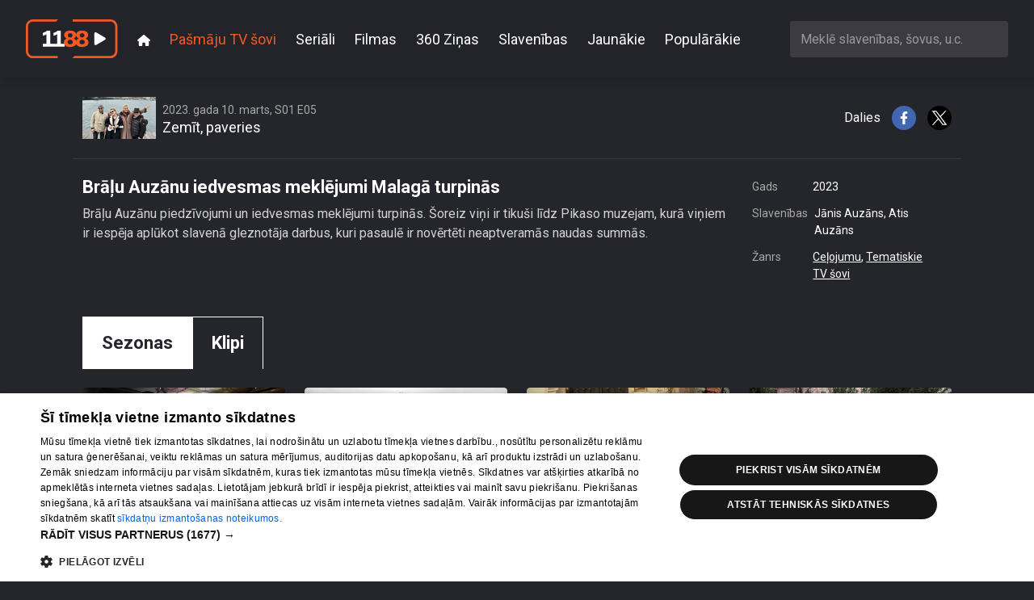

--- FILE ---
content_type: text/html; charset=utf-8
request_url: https://play.1188.lv/pasmaju-tv-sovi/zemit-paveries-55/bralu_auzanu_iedvesmas_meklejumi_malaga_turpinas-522239/
body_size: 141106
content:

<!doctype html>
<html lang="en" class="h-100">

<head>
    <meta charset="utf-8">
    <meta name="viewport" content="width=device-width, initial-scale=1">
    <title>Brāļu Auzānu iedvesmas meklējumi Malagā turpinās, 1188 play</title>
    
    <meta name="title" content="Brāļu Auzānu iedvesmas meklējumi Malagā turpinās, 1188 play">
    <meta name="description"
        content="Brāļu Auzānu piedzīvojumi un iedvesmas meklējumi turpinās. Šoreiz viņi ir tikuši līdz Pikaso muzejam, kurā viņiem ir iespēja aplūkot slavenā gleznotāja darbus, kuri pasaulē ir novērtēti neaptveramās naudas summās.">
    <meta name="keywords"
        content="1188play, 1188.lv, STV, STV pirmā, 360 TV, online tv, tv online, play1188, stvpirma online, stvpirma, 360tv online, 1188 online">
    
    
<meta property="og:title" content="Brāļu Auzānu iedvesmas meklējumi Malagā turpinās">
<meta property="og:description" content="Brāļu Auzānu piedzīvojumi un iedvesmas meklējumi turpinās. Šoreiz viņi ir tikuši līdz Pikaso muzejam, kurā viņiem ir iespēja aplūkot slavenā gleznotāja darbus, kuri pasaulē ir novērtēti neaptveramās naudas summās.">
<meta property="og:image" content="https://store.bstrm.net/tmsp00141/assets/media/522239/placeholder1678284779.jpg">
<meta property="og:url" content="https://play.1188.lv/pasmaju-tv-sovi/zemit-paveries-55/bralu_auzanu_iedvesmas_meklejumi_malaga_turpinas-522239/">
<meta property="og:type" content="video.movie" />

<meta name="twitter:card" content="summary_large_image">
<meta name="twitter:site" content="@1188">
<meta name="twitter:title" content="Brāļu Auzānu iedvesmas meklējumi Malagā turpinās">
<meta name="twitter:description" content="Brāļu Auzānu piedzīvojumi un iedvesmas meklējumi turpinās. Šoreiz viņi ir tikuši līdz Pikaso muzejam, kurā viņiem ir iespēja aplūkot slavenā gleznotāja da...">
<meta name="twitter:image" content="https://store.bstrm.net/tmsp00141/assets/media/522239/placeholder1678284779.jpg">

    <link rel="stylesheet" href="/static/CACHE/css/output.e19811f420f1.css" type="text/css" media="screen">
    
    <link rel="preconnect" href="https://fonts.gstatic.com">
    <link rel="preload" href="https://fonts.googleapis.com/css2?family=Roboto:wght@300;400;700&display=swap" as="style"
        onload="this.onload=null;this.rel='stylesheet'" />
    <noscript>
        <link href="https://fonts.googleapis.com/css2?family=Roboto:wght@300;400;700;900&display=swap" rel="stylesheet"
            type="text/css" />
    </noscript>

    <link rel="apple-touch-icon" sizes="180x180" href="/static/favicons/apple-touch-icon.cb312b21ec57.png">
    <link rel="icon" type="image/png" sizes="32x32" href="/static/favicons/favicon-32x32.195332378f16.png">
    <link rel="icon" type="image/png" sizes="16x16" href="/static/favicons/favicon-16x16.2acf832484d8.png">
    <link rel="manifest" href="/static/favicons/site.57425a403714.webmanifest">
    <link rel="mask-icon" href="/static/favicons/safari-pinned-tab.9ab65c076236.svg" color="#5bbad5">
    <meta name="theme-color" content="#ffffff">
    
    <script type="text/javascript" src="https://embed.cloudycdn.services/player/base.js" data-teliaclient="helio"></script>    
    
    <!-- DMP -->
    <script type="text/javascript">
        (function(d,s,e,t){e=d.createElement(s);e.type='text/java'+s;e.async='async';
          e.src='http'+('https:'===location.protocol?'s://s':'://')+'cdn.cxense.com/cx.js';
          t=d.getElementsByTagName(s)[0];t.parentNode.insertBefore(e,t);})(document,'script');
      </script>
      <script>
        var iframeSrc = '//embed.cloudycdn.services/helio/media/wzh_ieceko_slave?adkeywords=video-category-name%3Dieceko-slavenibu';
        var cX = window.cX || {};
        cX.callQueue = cX.callQueue || [];
        function invoke() {
          cX.callQueue.push(['invoke', this.executeInvoke.bind(this)]);
        }
        function executeInvoke() {
          cX.getUserSegmentIds({
            persistedQueryId: '9bc51b3b50d830eeacfdf8a62ed1e60d6cc78c79',
            maxAge: 0,
            callback: function (segments) {
              if (segments && segments.length > 0) {
                iframeSrc = iframeSrc + '%26LV_CX_Segments%3D' + encodeURIComponent(encodeURI(segments))
              }
            }
          });
        }
        invoke();
      </script>
    <!-- / DMP --> 

    <!-- Digital Matter DMP -->
    <script async src="https://services.digitalmatter.ai/piano/clients/1188-lv.min.js"></script>
    <script>
      window.digitalMatter = window.digitalMatter || {};
      let segments = null;
      document.addEventListener('digitalSegmentsLoaded', function () {
        // Now you can access window.digitalMatter.getSegments
        segments = window.digitalMatter.getSegments;
        console.log(segments);
      });
    </script>
    <!-- / Digital Matter DMP -->

    <!-- Google Tag Manager -->
    <script>(function (w, d, s, l, i) {
            w[l] = w[l] || []; w[l].push({
                'gtm.start':
                    new Date().getTime(), event: 'gtm.js'
            }); var f = d.getElementsByTagName(s)[0],
                j = d.createElement(s), dl = l != 'dataLayer' ? '&l=' + l : ''; j.async = true; j.src =
                    'https://www.googletagmanager.com/gtm.js?id=' + i + dl; f.parentNode.insertBefore(j, f);
        })(window, document, 'script', 'dataLayer', 'GTM-569RRMW');</script>
    <!-- End Google Tag Manager -->
</head>

<body class="d-flex flex-column h-100 ">
    <!-- Google Tag Manager (noscript) -->
    <noscript><iframe src="https://www.googletagmanager.com/ns.html?id=GTM-569RRMW" height="0" width="0"
            style="display:none;visibility:hidden"></iframe></noscript>
    <!-- End Google Tag Manager (noscript) -->
    <header id="header">
        <nav class="main-nav">
            <div class="main-nav__container">
                <a class="navbar-brand" href="/">
                    <img src="/static/img/logo.9a6d68a18e06.svg" alt="Video 1188" />
                </a>
                <button class="main-nav__toggle" type="button" data-bs-toggle="collapse"
                    data-bs-target="#navbarCollapse" aria-controls="navbarCollapse" aria-expanded="false"
                    aria-label="Toggle navigation">
                    <svg xmlns="http://www.w3.org/2000/svg" viewBox="0 0 448 512"><!--!Font Awesome Free 6.6.0 by @fontawesome - https://fontawesome.com License - https://fontawesome.com/license/free Copyright 2024 Fonticons, Inc.--><path d="M0 96C0 78.3 14.3 64 32 64l384 0c17.7 0 32 14.3 32 32s-14.3 32-32 32L32 128C14.3 128 0 113.7 0 96zM0 256c0-17.7 14.3-32 32-32l384 0c17.7 0 32 14.3 32 32s-14.3 32-32 32L32 288c-17.7 0-32-14.3-32-32zM448 416c0 17.7-14.3 32-32 32L32 448c-17.7 0-32-14.3-32-32s14.3-32 32-32l384 0c17.7 0 32 14.3 32 32z"/></svg>
                </button>
                <div class="collapse navbar-collapse" id="navbarCollapse">
                    <ul class="main-nav__navbar">
    
        <li class="main-nav__navbar__item">
            <a class="main-nav__navbar__item__link" href="/">
                
                <svg xmlns="http://www.w3.org/2000/svg" viewBox="0 0 576 512"><!--!Font Awesome Free 6.6.0 by @fontawesome - https://fontawesome.com License - https://fontawesome.com/license/free Copyright 2024 Fonticons, Inc.--><path d="M575.8 255.5c0 18-15 32.1-32 32.1l-32 0 .7 160.2c0 2.7-.2 5.4-.5 8.1l0 16.2c0 22.1-17.9 40-40 40l-16 0c-1.1 0-2.2 0-3.3-.1c-1.4 .1-2.8 .1-4.2 .1L416 512l-24 0c-22.1 0-40-17.9-40-40l0-24 0-64c0-17.7-14.3-32-32-32l-64 0c-17.7 0-32 14.3-32 32l0 64 0 24c0 22.1-17.9 40-40 40l-24 0-31.9 0c-1.5 0-3-.1-4.5-.2c-1.2 .1-2.4 .2-3.6 .2l-16 0c-22.1 0-40-17.9-40-40l0-112c0-.9 0-1.9 .1-2.8l0-69.7-32 0c-18 0-32-14-32-32.1c0-9 3-17 10-24L266.4 8c7-7 15-8 22-8s15 2 21 7L564.8 231.5c8 7 12 15 11 24z"></path></svg>
            </a>
        </li>
    
        <li class="main-nav__navbar__item">
            <a class="main-nav__navbar__item__link main-nav__navbar__item__link--active" aria-current="page" href="/pasmaju-tv-sovi/">
                
                Pašmāju TV šovi
            </a>
        </li>
    
        <li class="main-nav__navbar__item">
            <a class="main-nav__navbar__item__link" href="/seriali/">
                
                Seriāli
            </a>
        </li>
    
        <li class="main-nav__navbar__item">
            <a class="main-nav__navbar__item__link" href="/filmas/">
                
                Filmas
            </a>
        </li>
    
        <li class="main-nav__navbar__item">
            <a class="main-nav__navbar__item__link" href="/pasmaju-tv-sovi/360tv-zinas-58/">
                
                360 Ziņas
            </a>
        </li>
    
        <li class="main-nav__navbar__item">
            <a class="main-nav__navbar__item__link" href="/slavenibas/">
                
                Slavenības
            </a>
        </li>
    
        <li class="main-nav__navbar__item">
            <a class="main-nav__navbar__item__link" href="/jaunakie/">
                
                Jaunākie
            </a>
        </li>
    
        <li class="main-nav__navbar__item">
            <a class="main-nav__navbar__item__link" href="/popularakie/">
                
                Populārākie
            </a>
        </li>
    
</ul>

                    
                    <div class="search-box">
                        <select id="ac-search" class="form-control" type="search"
                            aria-label="Meklē slavenības, šovus, u.c."></select>
                    </div>
                    
                </div>
            </div>
        </nav>
    </header>

    <main class="flex-shrink-0">
        
<div class="container">
    

<div class="video">
    <div class="video__embed">
        <div class="TeliaPlayer" data-media=be9_zemit_paveri data-adkeywords=video-category-name%3Dzemit-paveries%26url-key%3Dzemit%252Cpaveries></div>
    </div>
    <div class="video__meta">
        <div class="video__meta__show">
            
            
            <div class="video__meta__thumb">
                <img src="https://cdn.tet.lv/1188play/show/zemitpaveries1.png.91x52_q85_crop-smart_upscale.png" alt="Zemīt, paveries" />
            </div>
            
            <div class="video__meta__titles">
                <h5 class="video__meta__subtitle">2023. gada 10. marts, S01 E05</h5>
                <h4 class="video__meta__title">Zemīt, paveries</h4>
            </div>
        </div>
        <div class="video__meta__share">
            Dalies
            <a href="http://www.facebook.com/sharer/sharer.php?u=https://play.1188.lv/pasmaju-tv-sovi/zemit-paveries-55/bralu_auzanu_iedvesmas_meklejumi_malaga_turpinas-522239/" target="_blank">
                <img src="/static/img/fb.5b6b604eaa26.svg" alt="Facebook" />
            </a>
            <a href="http://twitter.com/intent/tweet?url=https://play.1188.lv/pasmaju-tv-sovi/zemit-paveries-55/bralu_auzanu_iedvesmas_meklejumi_malaga_turpinas-522239/"  target="_blank">
                <img src="/static/img/x.430345029ac0.svg" alt="X"/>
            </a>
        </div>
    </div>
    <div class="video__details">
        <div class="video__details__content">
            
                <h1 class="video__details__title">Brāļu Auzānu iedvesmas meklējumi Malagā turpinās</h1>
            
            <p class="video__details__description">
                Brāļu Auzānu piedzīvojumi un iedvesmas meklējumi turpinās. Šoreiz viņi ir tikuši līdz Pikaso muzejam, kurā viņiem ir iespēja aplūkot slavenā gleznotāja darbus, kuri pasaulē ir novērtēti neaptveramās naudas summās.
            </p>
        </div>
        <div class="video__details__meta">
            <dl>
            
                
                    <dt>Gads</dt>
                    <dd>2023</dd>
                
                
                
                    <dt>Slavenības</dt>
                    <dd>
                        
                            
                                Jānis Auzāns, 
                            
                        
                            
                                Atis Auzāns
                            
                        
                    </dd>
                
                
                    <dt>Žanrs</dt>
                    <dd>
                        
                            <a href="/jaunakie/celojumu/">Ceļojumu</a>, 
                        
                            <a href="/jaunakie/tematiskie-tv-sovi/">Tematiskie TV šovi</a>
                        
                    </dd>
                
            
            </dl>
        </div>
    </div>
</div>
    
        <section>
    <div class="show-context">
        <ul class="tabs">
    
        <li class="tabs__item">
            <a class="tabs__item__link" href="/pasmaju-tv-sovi/zemit-paveries-55/sezona/1/">
                Sezonas
            </a>
        </li>
    
        <li class="tabs__item">
            <a class="tabs__item__link tabs__item__link--active" aria-current="page" href="/pasmaju-tv-sovi/zemit-paveries-55/sizeti/">
                Klipi
            </a>
        </li>
    
</ul>
        
        
<div class="tiles tiles--videos">
    <div class="tiles__wrapper">
        
            <div class="tile tile--video">
                <div class="tile__wrapper">
                    <a class="tile__link" href="/pasmaju-tv-sovi/zemit-paveries-55/jenny_may_ar_viru_izbauda_muzikalu_prieksnesumu_bulgaru_krodzina-560216/">
                        <div class="tile__thumb__wrap">
                            <img class="tile__thumb" src="https://store.bstrm.net/tmsp00141/assets/media/560216/placeholder1692884880.jpg" alt="Zemīt, paveries" title="Jenny May ar vīru izbauda muzikālu priekšnesumu bulgāru krodziņā" loading="lazy"/>
                            <div class="tile__timesince">pirms 2 gadiem, 4 mēnešiem</div>
                            <div class="tile__duration">00:02:12</div>
                        </div>
                        <div class="tile__title">Jenny May ar vīru izbauda muzikālu priekšnesumu bulgāru krodziņā</div>
                        <div class="tile__subtitle">
                            
                                17. epizode
                            
                        </div>
                    </a>
                </div>
            </div>
        
            <div class="tile tile--video">
                <div class="tile__wrapper">
                    <a class="tile__link" href="/pasmaju-tv-sovi/zemit-paveries-55/kristaps_un_sindija_valteri_izaicina_producentu_uz_speli_akmens_meza-560206/">
                        <div class="tile__thumb__wrap">
                            <img class="tile__thumb" src="https://store.bstrm.net/tmsp00141/assets/media/560206/placeholder1692800320.jpg" alt="Zemīt, paveries" title="Kristaps un Sindija Valteri izaicina producentu uz spēli akmens mežā" loading="lazy"/>
                            <div class="tile__timesince">pirms 2 gadiem, 4 mēnešiem</div>
                            <div class="tile__duration">00:01:14</div>
                        </div>
                        <div class="tile__title">Kristaps un Sindija Valteri izaicina producentu uz spēli akmens mežā</div>
                        <div class="tile__subtitle">
                            
                                17. epizode
                            
                        </div>
                    </a>
                </div>
            </div>
        
            <div class="tile tile--video">
                <div class="tile__wrapper">
                    <a class="tile__link" href="/pasmaju-tv-sovi/zemit-paveries-55/pecolli_ar_senu_draugu_sacensas_galda_spele_tavla-556132/">
                        <div class="tile__thumb__wrap">
                            <img class="tile__thumb" src="https://store.bstrm.net/tmsp00141/assets/media/556132/placeholder1692701566.jpg" alt="Zemīt, paveries" title="Pecolli ar senu draugu sacenšas galda spēlē &quot;Tavla&quot;" loading="lazy"/>
                            <div class="tile__timesince">pirms 2 gadiem, 5 mēnešiem</div>
                            <div class="tile__duration">00:03:48</div>
                        </div>
                        <div class="tile__title">Pecolli ar senu draugu sacenšas galda spēlē &quot;Tavla&quot;</div>
                        <div class="tile__subtitle">
                            
                                16. epizode
                            
                        </div>
                    </a>
                </div>
            </div>
        
            <div class="tile tile--video">
                <div class="tile__wrapper">
                    <a class="tile__link" href="/pasmaju-tv-sovi/zemit-paveries-55/turks_kas_pipe_kokus_-_dimanti_stambula_rada_savu_ielu_makslu-551538/">
                        <div class="tile__thumb__wrap">
                            <img class="tile__thumb" src="https://store.bstrm.net/tmsp00141/assets/media/551538/placeholder1692611599.jpg" alt="Zemīt, paveries" title="Turks, kas pīpē kokus - Dimanti Stambulā rada savu ielu mākslu" loading="lazy"/>
                            <div class="tile__timesince">pirms 2 gadiem, 5 mēnešiem</div>
                            <div class="tile__duration">00:04:06</div>
                        </div>
                        <div class="tile__title">Turks, kas pīpē kokus - Dimanti Stambulā rada savu ielu mākslu</div>
                        <div class="tile__subtitle">
                            
                                14. epizode
                            
                        </div>
                    </a>
                </div>
            </div>
        
            <div class="tile tile--video">
                <div class="tile__wrapper">
                    <a class="tile__link" href="/pasmaju-tv-sovi/zemit-paveries-55/kristapa_valtera_sieva_aladza_klosteri_atstaj_pieminu_no_sevis-563299/">
                        <div class="tile__thumb__wrap">
                            <img class="tile__thumb" src="https://store.bstrm.net/tmsp00141/assets/media/563299/placeholder1692283413.jpg" alt="Zemīt, paveries" title="Kristapa Valtera sieva Aladža klosterī atstāj piemiņu no sevis" loading="lazy"/>
                            <div class="tile__timesince">pirms 2 gadiem, 5 mēnešiem</div>
                            <div class="tile__duration">00:03:36</div>
                        </div>
                        <div class="tile__title">Kristapa Valtera sieva Aladža klosterī atstāj piemiņu no sevis</div>
                        <div class="tile__subtitle">
                            
                                18. epizode
                            
                        </div>
                    </a>
                </div>
            </div>
        
            <div class="tile tile--video">
                <div class="tile__wrapper">
                    <a class="tile__link" href="/pasmaju-tv-sovi/zemit-paveries-55/masalski_malta_vero_galvas_nocirsanu_janim_kristitajam-545791/">
                        <div class="tile__thumb__wrap">
                            <img class="tile__thumb" src="https://store.bstrm.net/tmsp00141/assets/media/545791/placeholder1692185906.jpg" alt="Zemīt, paveries" title="Masaļski Maltā vēro &quot;Galvas nociršanu Jānim Kristītājam&quot;" loading="lazy"/>
                            <div class="tile__timesince">pirms 2 gadiem, 5 mēnešiem</div>
                            <div class="tile__duration">00:03:10</div>
                        </div>
                        <div class="tile__title">Masaļski Maltā vēro &quot;Galvas nociršanu Jānim Kristītājam&quot;</div>
                        <div class="tile__subtitle">
                            
                                12. epizode
                            
                        </div>
                    </a>
                </div>
            </div>
        
            <div class="tile tile--video">
                <div class="tile__wrapper">
                    <a class="tile__link" href="/pasmaju-tv-sovi/zemit-paveries-55/jenny_may_komandai_uzdevumu_izdodas_izpildit_tikai_ar_treso_reizi-563303/">
                        <div class="tile__thumb__wrap">
                            <img class="tile__thumb" src="https://store.bstrm.net/tmsp00141/assets/media/563303/placeholder1692100137.jpg" alt="Zemīt, paveries" title="Jenny May komandai uzdevumu izdodas izpildīt tikai ar trešo reizi" loading="lazy"/>
                            <div class="tile__timesince">pirms 2 gadiem, 5 mēnešiem</div>
                            <div class="tile__duration">00:04:53</div>
                        </div>
                        <div class="tile__title">Jenny May komandai uzdevumu izdodas izpildīt tikai ar trešo reizi</div>
                        <div class="tile__subtitle">
                            
                                18. epizode
                            
                        </div>
                    </a>
                </div>
            </div>
        
            <div class="tile tile--video">
                <div class="tile__wrapper">
                    <a class="tile__link" href="/pasmaju-tv-sovi/zemit-paveries-55/valteru_paris_nofilme_jaudigu_reklamas_klipu_aicinot_apmeklet_bulgariju-565321/">
                        <div class="tile__thumb__wrap">
                            <img class="tile__thumb" src="https://store.bstrm.net/tmsp00141/assets/media/565321/placeholder1691752354.jpg" alt="Zemīt, paveries" title="Valteru pāris nofilmē jaudīgu reklāmas klipu, aicinot apmeklēt Bulgāriju" loading="lazy"/>
                            <div class="tile__timesince">pirms 2 gadiem, 5 mēnešiem</div>
                            <div class="tile__duration">00:03:27</div>
                        </div>
                        <div class="tile__title">Valteru pāris nofilmē jaudīgu reklāmas klipu, aicinot apmeklēt Bulgāriju</div>
                        <div class="tile__subtitle">
                            
                                19. epizode
                            
                        </div>
                    </a>
                </div>
            </div>
        
            <div class="tile tile--video">
                <div class="tile__wrapper">
                    <a class="tile__link" href="/pasmaju-tv-sovi/zemit-paveries-55/jenny_may_un_gatis_babris_sofija_radosi_ieskandina_latvijas_zvanu-565325/">
                        <div class="tile__thumb__wrap">
                            <img class="tile__thumb" src="https://store.bstrm.net/tmsp00141/assets/media/565325/placeholder1691751850.jpg" alt="Zemīt, paveries" title="Jenny May un Gatis Babris Sofijā radoši ieskandina Latvijas zvanu" loading="lazy"/>
                            <div class="tile__timesince">pirms 2 gadiem, 5 mēnešiem</div>
                            <div class="tile__duration">00:03:22</div>
                        </div>
                        <div class="tile__title">Jenny May un Gatis Babris Sofijā radoši ieskandina Latvijas zvanu</div>
                        <div class="tile__subtitle">
                            
                                19. epizode
                            
                        </div>
                    </a>
                </div>
            </div>
        
            <div class="tile tile--video">
                <div class="tile__wrapper">
                    <a class="tile__link" href="/pasmaju-tv-sovi/zemit-paveries-55/kristaps_valters_ar_sievu_izbauda_vina_degustaciju_bulgarija-560212/">
                        <div class="tile__thumb__wrap">
                            <img class="tile__thumb" src="https://store.bstrm.net/tmsp00141/assets/media/560212/placeholder1691656168.jpg" alt="Zemīt, paveries" title="Kristaps Valters ar sievu izbauda vīna degustāciju Bulgārijā" loading="lazy"/>
                            <div class="tile__timesince">pirms 2 gadiem, 5 mēnešiem</div>
                            <div class="tile__duration">00:02:28</div>
                        </div>
                        <div class="tile__title">Kristaps Valters ar sievu izbauda vīna degustāciju Bulgārijā</div>
                        <div class="tile__subtitle">
                            
                                17. epizode
                            
                        </div>
                    </a>
                </div>
            </div>
        
            <div class="tile tile--video">
                <div class="tile__wrapper">
                    <a class="tile__link" href="/pasmaju-tv-sovi/zemit-paveries-55/dimanti_stambula_piedzivo_ekstremu_braucienu_ar_taksometru-553437/">
                        <div class="tile__thumb__wrap">
                            <img class="tile__thumb" src="https://store.bstrm.net/tmsp00141/assets/media/553437/placeholder1691593528.jpg" alt="Zemīt, paveries" title="Dimanti Stambulā piedzīvo ekstrēmu braucienu ar taksometru" loading="lazy"/>
                            <div class="tile__timesince">pirms 2 gadiem, 5 mēnešiem</div>
                            <div class="tile__duration">00:02:06</div>
                        </div>
                        <div class="tile__title">Dimanti Stambulā piedzīvo ekstrēmu braucienu ar taksometru</div>
                        <div class="tile__subtitle">
                            
                                15. epizode
                            
                        </div>
                    </a>
                </div>
            </div>
        
            <div class="tile tile--video">
                <div class="tile__wrapper">
                    <a class="tile__link" href="/pasmaju-tv-sovi/zemit-paveries-55/pecolli_pusdienu_parpalikumus_atdod_suniem-553441/">
                        <div class="tile__thumb__wrap">
                            <img class="tile__thumb" src="https://store.bstrm.net/tmsp00141/assets/media/553441/placeholder1691502850.jpg" alt="Zemīt, paveries" title="Pecolli pusdienu pārpalikumus atdod suņiem" loading="lazy"/>
                            <div class="tile__timesince">pirms 2 gadiem, 5 mēnešiem</div>
                            <div class="tile__duration">00:04:18</div>
                        </div>
                        <div class="tile__title">Pecolli pusdienu pārpalikumus atdod suņiem</div>
                        <div class="tile__subtitle">
                            
                                15. epizode
                            
                        </div>
                    </a>
                </div>
            </div>
        
            <div class="tile tile--video">
                <div class="tile__wrapper">
                    <a class="tile__link" href="/pasmaju-tv-sovi/zemit-paveries-55/katrina_un_tenis_dimanti_bauda_turcijas_veikalu_sarmu-548489/">
                        <div class="tile__thumb__wrap">
                            <img class="tile__thumb" src="https://store.bstrm.net/tmsp00141/assets/media/548489/placeholder1691403753.jpg" alt="Zemīt, paveries" title="Katrīna un Tenis Dimanti bauda Turcijas veikalu šarmu" loading="lazy"/>
                            <div class="tile__timesince">pirms 2 gadiem, 5 mēnešiem</div>
                            <div class="tile__duration">00:02:14</div>
                        </div>
                        <div class="tile__title">Katrīna un Tenis Dimanti bauda Turcijas veikalu šarmu</div>
                        <div class="tile__subtitle">
                            
                                13. epizode
                            
                        </div>
                    </a>
                </div>
            </div>
        
            <div class="tile tile--video">
                <div class="tile__wrapper">
                    <a class="tile__link" href="/pasmaju-tv-sovi/zemit-paveries-55/olga_ar_aiju_apmekle_tarsinas_svetvietu_malta-544529/">
                        <div class="tile__thumb__wrap">
                            <img class="tile__thumb" src="https://store.bstrm.net/tmsp00141/assets/media/544529/placeholder1691141577.jpg" alt="Zemīt, paveries" title="Olga ar Aiju apmeklē Taršīnas svētvietu Maltā" loading="lazy"/>
                            <div class="tile__timesince">pirms 2 gadiem, 5 mēnešiem</div>
                            <div class="tile__duration">00:02:31</div>
                        </div>
                        <div class="tile__title">Olga ar Aiju apmeklē Taršīnas svētvietu Maltā</div>
                        <div class="tile__subtitle">
                            
                                11. epizode
                            
                        </div>
                    </a>
                </div>
            </div>
        
            <div class="tile tile--video">
                <div class="tile__wrapper">
                    <a class="tile__link" href="/pasmaju-tv-sovi/zemit-paveries-55/amizanti_pertikis_atim_auzanam_no_somas_izrauj_edienu-526534/">
                        <div class="tile__thumb__wrap">
                            <img class="tile__thumb" src="https://store.bstrm.net/tmsp00141/assets/media/526534/placeholder1679064549.jpg" alt="Zemīt, paveries" title="Amizanti! Pērtiķis Atim Auzānam no somas izrauj ēdienu" loading="lazy"/>
                            <div class="tile__timesince">pirms 2 gadiem, 5 mēnešiem</div>
                            <div class="tile__duration">00:02:09</div>
                        </div>
                        <div class="tile__title">Amizanti! Pērtiķis Atim Auzānam no somas izrauj ēdienu</div>
                        <div class="tile__subtitle">
                            
                                7. epizode
                            
                        </div>
                    </a>
                </div>
            </div>
        
            <div class="tile tile--video">
                <div class="tile__wrapper">
                    <a class="tile__link" href="/pasmaju-tv-sovi/zemit-paveries-55/kristaps_valters_un_gatis_babris_izskaita_cik_logu_ir_lielakaja_nevska_katedrales_kupola-571856/">
                        <div class="tile__thumb__wrap">
                            <img class="tile__thumb" src="https://store.bstrm.net/tmsp00141/assets/media/571856/placeholder1691069014.jpg" alt="Zemīt, paveries" title="Kristaps Valters un Gatis Babris izskaita, cik logu ir lielākajā Ņevska katedrāles kupolā" loading="lazy"/>
                            <div class="tile__timesince">pirms 2 gadiem, 5 mēnešiem</div>
                            <div class="tile__duration">00:02:33</div>
                        </div>
                        <div class="tile__title">Kristaps Valters un Gatis Babris izskaita, cik logu ir lielākajā Ņevska katedrāles kupolā</div>
                        <div class="tile__subtitle">
                            
                                20. epizode
                            
                        </div>
                    </a>
                </div>
            </div>
        
            <div class="tile tile--video">
                <div class="tile__wrapper">
                    <a class="tile__link" href="/pasmaju-tv-sovi/zemit-paveries-55/komandas_bauda_izcilu_turku_edienu-551521/">
                        <div class="tile__thumb__wrap">
                            <img class="tile__thumb" src="https://store.bstrm.net/tmsp00141/assets/media/551521/placeholder1690966348.jpg" alt="Zemīt, paveries" title="Komandas bauda izcilu turku ēdienu" loading="lazy"/>
                            <div class="tile__timesince">pirms 2 gadiem, 5 mēnešiem</div>
                            <div class="tile__duration">00:04:52</div>
                        </div>
                        <div class="tile__title">Komandas bauda izcilu turku ēdienu</div>
                        <div class="tile__subtitle">
                            
                                14. epizode
                            
                        </div>
                    </a>
                </div>
            </div>
        
            <div class="tile tile--video">
                <div class="tile__wrapper">
                    <a class="tile__link" href="/pasmaju-tv-sovi/zemit-paveries-55/dace_un_enriko_pecolli_bauda_turku_vederdejas-556138/">
                        <div class="tile__thumb__wrap">
                            <img class="tile__thumb" src="https://store.bstrm.net/tmsp00141/assets/media/556138/placeholder1690893811.jpg" alt="Zemīt, paveries" title="Dace un Enriko Pecolli bauda turku vēderdejas" loading="lazy"/>
                            <div class="tile__timesince">pirms 2 gadiem, 5 mēnešiem</div>
                            <div class="tile__duration">00:05:15</div>
                        </div>
                        <div class="tile__title">Dace un Enriko Pecolli bauda turku vēderdejas</div>
                        <div class="tile__subtitle">
                            
                                16. epizode
                            
                        </div>
                    </a>
                </div>
            </div>
        
            <div class="tile tile--video">
                <div class="tile__wrapper">
                    <a class="tile__link" href="/pasmaju-tv-sovi/zemit-paveries-55/jenny_may_un_sindija_valtere_bulgarija_sveicina_babu_martu-571858/">
                        <div class="tile__thumb__wrap">
                            <img class="tile__thumb" src="https://store.bstrm.net/tmsp00141/assets/media/571858/placeholder1690793793.jpg" alt="Zemīt, paveries" title="Jenny May un Sindija Valtere Bulgārijā sveicina Babu Martu" loading="lazy"/>
                            <div class="tile__timesince">pirms 2 gadiem, 5 mēnešiem</div>
                            <div class="tile__duration">00:03:28</div>
                        </div>
                        <div class="tile__title">Jenny May un Sindija Valtere Bulgārijā sveicina Babu Martu</div>
                        <div class="tile__subtitle">
                            
                                20. epizode
                            
                        </div>
                    </a>
                </div>
            </div>
        
            <div class="tile tile--video">
                <div class="tile__wrapper">
                    <a class="tile__link" href="/pasmaju-tv-sovi/zemit-paveries-55/gatis_babris_lutina_sievinu_ar_skaistiem_ziediem-563318/">
                        <div class="tile__thumb__wrap">
                            <img class="tile__thumb" src="https://store.bstrm.net/tmsp00141/assets/media/563318/placeholder1690541453.jpg" alt="Zemīt, paveries" title="Gatis Babris lutina sieviņu ar skaistiem ziediem" loading="lazy"/>
                            <div class="tile__timesince">pirms 2 gadiem, 5 mēnešiem</div>
                            <div class="tile__duration">00:02:19</div>
                        </div>
                        <div class="tile__title">Gatis Babris lutina sieviņu ar skaistiem ziediem</div>
                        <div class="tile__subtitle">
                            
                                18. epizode
                            
                        </div>
                    </a>
                </div>
            </div>
        
            <div class="tile tile--video">
                <div class="tile__wrapper">
                    <a class="tile__link" href="/pasmaju-tv-sovi/zemit-paveries-55/dimanti_pirms_mosejas_apmeklejuma_pielauj_mulkigu_kludu_un_zaude_naudu-553426/">
                        <div class="tile__thumb__wrap">
                            <img class="tile__thumb" src="https://store.bstrm.net/tmsp00141/assets/media/553426/placeholder1690461934.jpg" alt="Zemīt, paveries" title="Dimanti pirms mošejas apmeklējuma pieļauj muļķīgu kļūdu un zaudē naudu" loading="lazy"/>
                            <div class="tile__timesince">pirms 2 gadiem, 5 mēnešiem</div>
                            <div class="tile__duration">00:04:09</div>
                        </div>
                        <div class="tile__title">Dimanti pirms mošejas apmeklējuma pieļauj muļķīgu kļūdu un zaudē naudu</div>
                        <div class="tile__subtitle">
                            
                                15. epizode
                            
                        </div>
                    </a>
                </div>
            </div>
        
            <div class="tile tile--video">
                <div class="tile__wrapper">
                    <a class="tile__link" href="/pasmaju-tv-sovi/zemit-paveries-55/olga_rajecka_un_aija_andrejeva_bauda_ekskluzivu_braucienu_ar_antiko_maltas_autobusu-544523/">
                        <div class="tile__thumb__wrap">
                            <img class="tile__thumb" src="https://store.bstrm.net/tmsp00141/assets/media/544523/placeholder1690370564.jpg" alt="Zemīt, paveries" title="Olga Rajecka un Aija Andrejeva bauda ekskluzīvu braucienu ar antīko Maltas autobusu" loading="lazy"/>
                            <div class="tile__timesince">pirms 2 gadiem, 5 mēnešiem</div>
                            <div class="tile__duration">00:01:55</div>
                        </div>
                        <div class="tile__title">Olga Rajecka un Aija Andrejeva bauda ekskluzīvu braucienu ar antīko Maltas autobusu</div>
                        <div class="tile__subtitle">
                            
                                11. epizode
                            
                        </div>
                    </a>
                </div>
            </div>
        
            <div class="tile tile--video">
                <div class="tile__wrapper">
                    <a class="tile__link" href="/pasmaju-tv-sovi/zemit-paveries-55/dace_pecolli_censas_izpildit_uzdevumu_ar_atkritumu_savaksanas_stradnieka_palidzibu-553433/">
                        <div class="tile__thumb__wrap">
                            <img class="tile__thumb" src="https://store.bstrm.net/tmsp00141/assets/media/553433/placeholder1690274498.jpg" alt="Zemīt, paveries" title="Dace Pecolli cenšas izpildīt uzdevumu ar atkritumu savākšanas strādnieka palīdzību" loading="lazy"/>
                            <div class="tile__timesince">pirms 2 gadiem, 5 mēnešiem</div>
                            <div class="tile__duration">00:05:11</div>
                        </div>
                        <div class="tile__title">Dace Pecolli cenšas izpildīt uzdevumu ar atkritumu savākšanas strādnieka palīdzību</div>
                        <div class="tile__subtitle">
                            
                                15. epizode
                            
                        </div>
                    </a>
                </div>
            </div>
        
            <div class="tile tile--video">
                <div class="tile__wrapper">
                    <a class="tile__link" href="/pasmaju-tv-sovi/zemit-paveries-55/katrina_un_tenis_dimanti_paveic_iespaidigu_uzdevumu_eiropas_lielakaja_tirdzniecibas_centra-548490/">
                        <div class="tile__thumb__wrap">
                            <img class="tile__thumb" src="https://store.bstrm.net/tmsp00141/assets/media/548490/placeholder1690218551.jpg" alt="Zemīt, paveries" title="Katrīna un Tenis Dimanti paveic iespaidīgu uzdevumu Eiropas lielākajā tirdzniecības centrā" loading="lazy"/>
                            <div class="tile__timesince">pirms 2 gadiem, 5 mēnešiem</div>
                            <div class="tile__duration">00:02:30</div>
                        </div>
                        <div class="tile__title">Katrīna un Tenis Dimanti paveic iespaidīgu uzdevumu Eiropas lielākajā tirdzniecības centrā</div>
                        <div class="tile__subtitle">
                            
                                13. epizode
                            
                        </div>
                    </a>
                </div>
            </div>
        
            <div class="tile tile--video">
                <div class="tile__wrapper">
                    <a class="tile__link" href="/pasmaju-tv-sovi/zemit-paveries-55/olga_rajecka_ar_aija_andrejeva_apbrino_gozo_salas_skaistumu-545790/">
                        <div class="tile__thumb__wrap">
                            <img class="tile__thumb" src="https://store.bstrm.net/tmsp00141/assets/media/545790/placeholder1689929205.jpg" alt="Zemīt, paveries" title="Olga Rajecka ar Aija Andrejeva apbrīno Gozo salas skaistumu" loading="lazy"/>
                            <div class="tile__timesince">pirms 2 gadiem, 6 mēnešiem</div>
                            <div class="tile__duration">00:02:51</div>
                        </div>
                        <div class="tile__title">Olga Rajecka ar Aija Andrejeva apbrīno Gozo salas skaistumu</div>
                        <div class="tile__subtitle">
                            
                                12. epizode
                            
                        </div>
                    </a>
                </div>
            </div>
        
            <div class="tile tile--video">
                <div class="tile__wrapper">
                    <a class="tile__link" href="/pasmaju-tv-sovi/zemit-paveries-55/zemit_paveries_komandas_tiek_izaicinatas_visai_ekstrema_uzdevuma-565317/">
                        <div class="tile__thumb__wrap">
                            <img class="tile__thumb" src="https://store.bstrm.net/tmsp00141/assets/media/565317/placeholder1689859360.jpg" alt="Zemīt, paveries" title="&quot;Zemīt, paveries!&quot; komandas tiek izaicinātas visai ekstrēmā uzdevumā" loading="lazy"/>
                            <div class="tile__timesince">pirms 2 gadiem, 6 mēnešiem</div>
                            <div class="tile__duration">00:04:01</div>
                        </div>
                        <div class="tile__title">&quot;Zemīt, paveries!&quot; komandas tiek izaicinātas visai ekstrēmā uzdevumā</div>
                        <div class="tile__subtitle">
                            
                                19. epizode
                            
                        </div>
                    </a>
                </div>
            </div>
        
            <div class="tile tile--video">
                <div class="tile__wrapper">
                    <a class="tile__link" href="/pasmaju-tv-sovi/zemit-paveries-55/zemit_paveries_komandas_bauda_tradicionalo_maltiesu_edienu_un_dejas-545793/">
                        <div class="tile__thumb__wrap">
                            <img class="tile__thumb" src="https://store.bstrm.net/tmsp00141/assets/media/545793/placeholder1689754457.jpg" alt="Zemīt, paveries" title="&quot;Zemīt, paveries!&quot; komandas bauda tradicionālo maltiešu ēdienu un dejas" loading="lazy"/>
                            <div class="tile__timesince">pirms 2 gadiem, 6 mēnešiem</div>
                            <div class="tile__duration">00:04:09</div>
                        </div>
                        <div class="tile__title">&quot;Zemīt, paveries!&quot; komandas bauda tradicionālo maltiešu ēdienu un dejas</div>
                        <div class="tile__subtitle">
                            
                                12. epizode
                            
                        </div>
                    </a>
                </div>
            </div>
        
            <div class="tile tile--video">
                <div class="tile__wrapper">
                    <a class="tile__link" href="/pasmaju-tv-sovi/zemit-paveries-55/kura_no_komandam_pluks_uzvaras_laurus_spanijas_brauciena-528395/">
                        <div class="tile__thumb__wrap">
                            <img class="tile__thumb" src="https://store.bstrm.net/tmsp00141/assets/media/528395/placeholder1689688803.jpg" alt="Zemīt, paveries" title="Kura no komandām plūks uzvaras laurus Spānijas braucienā?" loading="lazy"/>
                            <div class="tile__timesince">pirms 2 gadiem, 6 mēnešiem</div>
                            <div class="tile__duration">00:03:32</div>
                        </div>
                        <div class="tile__title">Kura no komandām plūks uzvaras laurus Spānijas braucienā?</div>
                        <div class="tile__subtitle">
                            
                                8. epizode
                            
                        </div>
                    </a>
                </div>
            </div>
        
            <div class="tile tile--video">
                <div class="tile__wrapper">
                    <a class="tile__link" href="/pasmaju-tv-sovi/zemit-paveries-55/pecolli_censas_ielauzties_pasaulslavena_viesnicas_numurina-553421/">
                        <div class="tile__thumb__wrap">
                            <img class="tile__thumb" src="https://store.bstrm.net/tmsp00141/assets/media/553421/placeholder1689585778.jpg" alt="Zemīt, paveries" title="Pecolli cenšas ielauzties pasaulslavenā viesnīcas numuriņā" loading="lazy"/>
                            <div class="tile__timesince">pirms 2 gadiem, 6 mēnešiem</div>
                            <div class="tile__duration">00:03:27</div>
                        </div>
                        <div class="tile__title">Pecolli cenšas ielauzties pasaulslavenā viesnīcas numuriņā</div>
                        <div class="tile__subtitle">
                            
                                15. epizode
                            
                        </div>
                    </a>
                </div>
            </div>
        
            <div class="tile tile--video">
                <div class="tile__wrapper">
                    <a class="tile__link" href="/pasmaju-tv-sovi/zemit-paveries-55/kristaps_valters_kopa_ar_gati_babri_skaita_kapeikas_un_pusdienas_ed_saldejumu-571859/">
                        <div class="tile__thumb__wrap">
                            <img class="tile__thumb" src="https://store.bstrm.net/tmsp00141/assets/media/571859/placeholder1689160481.jpg" alt="Zemīt, paveries" title="Kristaps Valters kopā ar Gati Babri skaita kapeikas un pusdienās ēd saldējumu" loading="lazy"/>
                            <div class="tile__timesince">pirms 2 gadiem, 6 mēnešiem</div>
                            <div class="tile__duration">00:01:44</div>
                        </div>
                        <div class="tile__title">Kristaps Valters kopā ar Gati Babri skaita kapeikas un pusdienās ēd saldējumu</div>
                        <div class="tile__subtitle">
                            
                                20. epizode
                            
                        </div>
                    </a>
                </div>
            </div>
        
            <div class="tile tile--video">
                <div class="tile__wrapper">
                    <a class="tile__link" href="/pasmaju-tv-sovi/zemit-paveries-55/jenny_may_un_sindija_valtere_amizanta_veida_sasmidina_12_bulgarus-571861/">
                        <div class="tile__thumb__wrap">
                            <img class="tile__thumb" src="https://store.bstrm.net/tmsp00141/assets/media/571861/placeholder1689159992.jpg" alt="Zemīt, paveries" title="Jenny May un Sindija Valtere amizantā veidā sasmīdina 12 bulgārus" loading="lazy"/>
                            <div class="tile__timesince">pirms 2 gadiem, 6 mēnešiem</div>
                            <div class="tile__duration">00:03:57</div>
                        </div>
                        <div class="tile__title">Jenny May un Sindija Valtere amizantā veidā sasmīdina 12 bulgārus</div>
                        <div class="tile__subtitle">
                            
                                20. epizode
                            
                        </div>
                    </a>
                </div>
            </div>
        
            <div class="tile tile--video">
                <div class="tile__wrapper">
                    <a class="tile__link" href="/pasmaju-tv-sovi/zemit-paveries-55/varetu_ievilkt_tev_olga_ar_aiju_celojuma_laika_gandriz_sastridas-540700/">
                        <div class="tile__thumb__wrap">
                            <img class="tile__thumb" src="https://store.bstrm.net/tmsp00141/assets/media/540700/placeholder1689088524.jpg" alt="Zemīt, paveries" title="&quot;Varētu ievilkt tev!&quot; Olga ar Aiju ceļojuma laikā gandrīz sastrīdas" loading="lazy"/>
                            <div class="tile__timesince">pirms 2 gadiem, 6 mēnešiem</div>
                            <div class="tile__duration">00:04:16</div>
                        </div>
                        <div class="tile__title">&quot;Varētu ievilkt tev!&quot; Olga ar Aiju ceļojuma laikā gandrīz sastrīdas</div>
                        <div class="tile__subtitle">
                            
                                10. epizode
                            
                        </div>
                    </a>
                </div>
            </div>
        
            <div class="tile tile--video">
                <div class="tile__wrapper">
                    <a class="tile__link" href="/pasmaju-tv-sovi/zemit-paveries-55/masalski_par_olgas_un_aijas_naudu_uzdavina_vinam_suvenirus-544532/">
                        <div class="tile__thumb__wrap">
                            <img class="tile__thumb" src="https://store.bstrm.net/tmsp00141/assets/media/544532/placeholder1689087154.jpg" alt="Zemīt, paveries" title="Masaļski par Olgas un Aijas naudu uzdāvina viņām suvenīrus" loading="lazy"/>
                            <div class="tile__timesince">pirms 2 gadiem, 6 mēnešiem</div>
                            <div class="tile__duration">00:03:14</div>
                        </div>
                        <div class="tile__title">Masaļski par Olgas un Aijas naudu uzdāvina viņām suvenīrus</div>
                        <div class="tile__subtitle">
                            
                                11. epizode
                            
                        </div>
                    </a>
                </div>
            </div>
        
            <div class="tile tile--video">
                <div class="tile__wrapper">
                    <a class="tile__link" href="/pasmaju-tv-sovi/zemit-paveries-55/katrina_un_tenis_dimanti_uzgriez_jestru_danci_hipsteru_veikala-551517/">
                        <div class="tile__thumb__wrap">
                            <img class="tile__thumb" src="https://store.bstrm.net/tmsp00141/assets/media/551517/placeholder1688739706.jpg" alt="Zemīt, paveries" title="Katrīna un Tenis Dimanti uzgriež jestru danci hipsteru veikalā" loading="lazy"/>
                            <div class="tile__timesince">pirms 2 gadiem, 6 mēnešiem</div>
                            <div class="tile__duration">00:01:42</div>
                        </div>
                        <div class="tile__title">Katrīna un Tenis Dimanti uzgriež jestru danci hipsteru veikalā</div>
                        <div class="tile__subtitle">
                            
                                14. epizode
                            
                        </div>
                    </a>
                </div>
            </div>
        
            <div class="tile tile--video">
                <div class="tile__wrapper">
                    <a class="tile__link" href="/pasmaju-tv-sovi/zemit-paveries-55/kapec_olga_rajecka_pec_peldes_aijai_andrejevai_piedava_kabatlakatinu-531184/">
                        <div class="tile__thumb__wrap">
                            <img class="tile__thumb" src="https://store.bstrm.net/tmsp00141/assets/media/531184/placeholder1688739004.jpg" alt="Zemīt, paveries" title="Kāpēc Olga Rajecka pēc peldes Aijai Andrejevai piedāvā kabatlakatiņu?" loading="lazy"/>
                            <div class="tile__timesince">pirms 2 gadiem, 6 mēnešiem</div>
                            <div class="tile__duration">00:01:58</div>
                        </div>
                        <div class="tile__title">Kāpēc Olga Rajecka pēc peldes Aijai Andrejevai piedāvā kabatlakatiņu?</div>
                        <div class="tile__subtitle">
                            
                                9. epizode
                            
                        </div>
                    </a>
                </div>
            </div>
        
            <div class="tile tile--video">
                <div class="tile__wrapper">
                    <a class="tile__link" href="/pasmaju-tv-sovi/zemit-paveries-55/kristaps_valters_kopa_ar_gati_babri_sariko_pieticigu_pikniku_ar_skatu_uz_sofiju-571862/">
                        <div class="tile__thumb__wrap">
                            <img class="tile__thumb" src="https://store.bstrm.net/tmsp00141/assets/media/571862/placeholder1688638357.jpg" alt="Zemīt, paveries" title="Kristaps Valters kopā ar Gati Babri sarīko pieticīgu pikniku ar skatu uz Sofiju" loading="lazy"/>
                            <div class="tile__timesince">pirms 2 gadiem, 6 mēnešiem</div>
                            <div class="tile__duration">00:05:12</div>
                        </div>
                        <div class="tile__title">Kristaps Valters kopā ar Gati Babri sarīko pieticīgu pikniku ar skatu uz Sofiju</div>
                        <div class="tile__subtitle">
                            
                                20. epizode
                            
                        </div>
                    </a>
                </div>
            </div>
        
            <div class="tile tile--video">
                <div class="tile__wrapper">
                    <a class="tile__link" href="/pasmaju-tv-sovi/zemit-paveries-55/pecolli_komanda_dietas_laika_nogarso_turku_saldumus-551531/">
                        <div class="tile__thumb__wrap">
                            <img class="tile__thumb" src="https://store.bstrm.net/tmsp00141/assets/media/551531/placeholder1688548154.jpg" alt="Zemīt, paveries" title="Pecolli komanda diētas laikā nogaršo turku saldumus" loading="lazy"/>
                            <div class="tile__timesince">pirms 2 gadiem, 6 mēnešiem</div>
                            <div class="tile__duration">00:03:14</div>
                        </div>
                        <div class="tile__title">Pecolli komanda diētas laikā nogaršo turku saldumus</div>
                        <div class="tile__subtitle">
                            
                                14. epizode
                            
                        </div>
                    </a>
                </div>
            </div>
        
            <div class="tile tile--video">
                <div class="tile__wrapper">
                    <a class="tile__link" href="/pasmaju-tv-sovi/zemit-paveries-55/masalski_ar_zirga_pajugu_dodas_maltas_ielas-545787/">
                        <div class="tile__thumb__wrap">
                            <img class="tile__thumb" src="https://store.bstrm.net/tmsp00141/assets/media/545787/placeholder1688462749.jpg" alt="Zemīt, paveries" title="Masaļski ar zirga pajūgu dodas Maltas ielās" loading="lazy"/>
                            <div class="tile__timesince">pirms 2 gadiem, 6 mēnešiem</div>
                            <div class="tile__duration">00:02:13</div>
                        </div>
                        <div class="tile__title">Masaļski ar zirga pajūgu dodas Maltas ielās</div>
                        <div class="tile__subtitle">
                            
                                12. epizode
                            
                        </div>
                    </a>
                </div>
            </div>
        
            <div class="tile tile--video">
                <div class="tile__wrapper">
                    <a class="tile__link" href="/pasmaju-tv-sovi/zemit-paveries-55/aija_andrejeva_un_olga_rajecka_nezelo_naudu_iepirksanas_drudzim_malta-544522/">
                        <div class="tile__thumb__wrap">
                            <img class="tile__thumb" src="https://store.bstrm.net/tmsp00141/assets/media/544522/placeholder1688394381.jpg" alt="Zemīt, paveries" title="Aija Andrejeva un Olga Rajecka nežēlo naudu iepirkšanās drudzim Maltā" loading="lazy"/>
                            <div class="tile__timesince">pirms 2 gadiem, 6 mēnešiem</div>
                            <div class="tile__duration">00:04:08</div>
                        </div>
                        <div class="tile__title">Aija Andrejeva un Olga Rajecka nežēlo naudu iepirkšanās drudzim Maltā</div>
                        <div class="tile__subtitle">
                            
                                11. epizode
                            
                        </div>
                    </a>
                </div>
            </div>
        
            <div class="tile tile--video">
                <div class="tile__wrapper">
                    <a class="tile__link" href="/pasmaju-tv-sovi/zemit-paveries-55/zemit_paveries_komandas_nobauda_maltiesu_tradicionalo_limonadi_kinnie-531182/">
                        <div class="tile__thumb__wrap">
                            <img class="tile__thumb" src="https://store.bstrm.net/tmsp00141/assets/media/531182/placeholder1688043740.jpg" alt="Zemīt, paveries" title="&quot;Zemīt, paveries!&quot; komandas nobauda maltiešu tradicionālo limonādi &quot;Kinnie&quot;" loading="lazy"/>
                            <div class="tile__timesince">pirms 2 gadiem, 6 mēnešiem</div>
                            <div class="tile__duration">00:01:54</div>
                        </div>
                        <div class="tile__title">&quot;Zemīt, paveries!&quot; komandas nobauda maltiešu tradicionālo limonādi &quot;Kinnie&quot;</div>
                        <div class="tile__subtitle">
                            
                                9. epizode
                            
                        </div>
                    </a>
                </div>
            </div>
        
            <div class="tile tile--video">
                <div class="tile__wrapper">
                    <a class="tile__link" href="/pasmaju-tv-sovi/zemit-paveries-55/jenny_may_ar_viru_atzist_ka_bulgariem_lidz_atzinigam_delfinu_sovam_vel_japiestrada-563319/">
                        <div class="tile__thumb__wrap">
                            <img class="tile__thumb" src="https://store.bstrm.net/tmsp00141/assets/media/563319/placeholder1687958732.jpg" alt="Zemīt, paveries" title="Jenny May ar vīru atzīst, ka bulgāriem līdz atzinīgam delfīnu šovam vēl jāpiestrādā" loading="lazy"/>
                            <div class="tile__timesince">pirms 2 gadiem, 6 mēnešiem</div>
                            <div class="tile__duration">00:02:13</div>
                        </div>
                        <div class="tile__title">Jenny May ar vīru atzīst, ka bulgāriem līdz atzinīgam delfīnu šovam vēl jāpiestrādā</div>
                        <div class="tile__subtitle">
                            
                                18. epizode
                            
                        </div>
                    </a>
                </div>
            </div>
        
            <div class="tile tile--video">
                <div class="tile__wrapper">
                    <a class="tile__link" href="/pasmaju-tv-sovi/zemit-paveries-55/enriko_pecolli_nezina_kadas_ir_vina_sievas_milakas_pukes-551511/">
                        <div class="tile__thumb__wrap">
                            <img class="tile__thumb" src="https://store.bstrm.net/tmsp00141/assets/media/551511/placeholder1687958259.jpg" alt="Zemīt, paveries" title="Enriko Pecolli nezina, kādas ir viņa sievas mīļākās puķes" loading="lazy"/>
                            <div class="tile__timesince">pirms 2 gadiem, 6 mēnešiem</div>
                            <div class="tile__duration">00:04:44</div>
                        </div>
                        <div class="tile__title">Enriko Pecolli nezina, kādas ir viņa sievas mīļākās puķes</div>
                        <div class="tile__subtitle">
                            
                                14. epizode
                            
                        </div>
                    </a>
                </div>
            </div>
        
            <div class="tile tile--video">
                <div class="tile__wrapper">
                    <a class="tile__link" href="/pasmaju-tv-sovi/zemit-paveries-55/masalski_pieklust_olgas_rajeckas_kreditkartei_un_kartigi_sadardzina_vinas_budzetu-544530/">
                        <div class="tile__thumb__wrap">
                            <img class="tile__thumb" src="https://store.bstrm.net/tmsp00141/assets/media/544530/placeholder1687786353.jpg" alt="Zemīt, paveries" title="Masaļski piekļūst Olgas Rajeckas kredītkartei un kārtīgi sadārdzina viņas budžetu" loading="lazy"/>
                            <div class="tile__timesince">pirms 2 gadiem, 6 mēnešiem</div>
                            <div class="tile__duration">00:04:05</div>
                        </div>
                        <div class="tile__title">Masaļski piekļūst Olgas Rajeckas kredītkartei un kārtīgi sadārdzina viņas budžetu</div>
                        <div class="tile__subtitle">
                            
                                11. epizode
                            
                        </div>
                    </a>
                </div>
            </div>
        
            <div class="tile tile--video">
                <div class="tile__wrapper">
                    <a class="tile__link" href="/pasmaju-tv-sovi/zemit-paveries-55/katrine_vasilevska_izmisigi_mekle_spani_ar_kuru_papusdienot_kopa-528383/">
                        <div class="tile__thumb__wrap">
                            <img class="tile__thumb" src="https://store.bstrm.net/tmsp00141/assets/media/528383/placeholder1687784497.jpg" alt="Zemīt, paveries" title="Katrīne Vasiļevska izmisīgi meklē spāni, ar kuru papusdienot kopā" loading="lazy"/>
                            <div class="tile__timesince">pirms 2 gadiem, 6 mēnešiem</div>
                            <div class="tile__duration">00:07:29</div>
                        </div>
                        <div class="tile__title">Katrīne Vasiļevska izmisīgi meklē spāni, ar kuru papusdienot kopā</div>
                        <div class="tile__subtitle">
                            
                                8. epizode
                            
                        </div>
                    </a>
                </div>
            </div>
        
            <div class="tile tile--video">
                <div class="tile__wrapper">
                    <a class="tile__link" href="/pasmaju-tv-sovi/zemit-paveries-55/jenny_may_un_gatis_babris_kavejas_bernibas_atminas-560214/">
                        <div class="tile__thumb__wrap">
                            <img class="tile__thumb" src="https://store.bstrm.net/tmsp00141/assets/media/560214/placeholder1687427483.jpg" alt="Zemīt, paveries" title="Jenny May un Gatis Babris kavējas bērnības atmiņās" loading="lazy"/>
                            <div class="tile__timesince">pirms 2 gadiem, 6 mēnešiem</div>
                            <div class="tile__duration">00:05:18</div>
                        </div>
                        <div class="tile__title">Jenny May un Gatis Babris kavējas bērnības atmiņās</div>
                        <div class="tile__subtitle">
                            
                                17. epizode
                            
                        </div>
                    </a>
                </div>
            </div>
        
            <div class="tile tile--video">
                <div class="tile__wrapper">
                    <a class="tile__link" href="/pasmaju-tv-sovi/zemit-paveries-55/iluzionisti_pecolli_stambula_iemuzina_foto_uz_lidojosa_paklaja-548493/">
                        <div class="tile__thumb__wrap">
                            <img class="tile__thumb" src="https://store.bstrm.net/tmsp00141/assets/media/548493/placeholder1687341445.jpg" alt="Zemīt, paveries" title="Iluzionisti Pecolli Stambulā iemūžina foto uz lidojošā paklāja" loading="lazy"/>
                            <div class="tile__timesince">pirms 2 gadiem, 7 mēnešiem</div>
                            <div class="tile__duration">00:02:10</div>
                        </div>
                        <div class="tile__title">Iluzionisti Pecolli Stambulā iemūžina foto uz lidojošā paklāja</div>
                        <div class="tile__subtitle">
                            
                                13. epizode
                            
                        </div>
                    </a>
                </div>
            </div>
        
            <div class="tile tile--video">
                <div class="tile__wrapper">
                    <a class="tile__link" href="/pasmaju-tv-sovi/zemit-paveries-55/katrina_dimanta_laujas_muzikalam_prieksnesumam_slavenaja_stambulas_tramvaja-548486/">
                        <div class="tile__thumb__wrap">
                            <img class="tile__thumb" src="https://store.bstrm.net/tmsp00141/assets/media/548486/placeholder1687264325.jpg" alt="Zemīt, paveries" title="Katrīna Dimanta ļaujas muzikālam priekšnesumam slavenajā Stambulas tramvajā" loading="lazy"/>
                            <div class="tile__timesince">pirms 2 gadiem, 7 mēnešiem</div>
                            <div class="tile__duration">00:04:04</div>
                        </div>
                        <div class="tile__title">Katrīna Dimanta ļaujas muzikālam priekšnesumam slavenajā Stambulas tramvajā</div>
                        <div class="tile__subtitle">
                            
                                13. epizode
                            
                        </div>
                    </a>
                </div>
            </div>
        
            <div class="tile tile--video">
                <div class="tile__wrapper">
                    <a class="tile__link" href="/pasmaju-tv-sovi/zemit-paveries-55/olga_rajecka_iegadajas_zales_un_ir_gatava_staties_preti_juras_slimibai-545800/">
                        <div class="tile__thumb__wrap">
                            <img class="tile__thumb" src="https://store.bstrm.net/tmsp00141/assets/media/545800/placeholder1687181175.jpg" alt="Zemīt, paveries" title="Olga Rajecka iegādājas zāles un ir gatava stāties pretī jūras slimībai" loading="lazy"/>
                            <div class="tile__timesince">pirms 2 gadiem, 7 mēnešiem</div>
                            <div class="tile__duration">00:03:24</div>
                        </div>
                        <div class="tile__title">Olga Rajecka iegādājas zāles un ir gatava stāties pretī jūras slimībai</div>
                        <div class="tile__subtitle">
                            
                                12. epizode
                            
                        </div>
                    </a>
                </div>
            </div>
        
            <div class="tile tile--video">
                <div class="tile__wrapper">
                    <a class="tile__link" href="/pasmaju-tv-sovi/zemit-paveries-55/edgara_masalska_sieva_malta_piedzivo_balozu_uzbrukumu-531181/">
                        <div class="tile__thumb__wrap">
                            <img class="tile__thumb" src="https://store.bstrm.net/tmsp00141/assets/media/531181/placeholder1687172435.jpg" alt="Zemīt, paveries" title="Edgara Masaļska sieva Maltā piedzīvo baložu uzbrukumu" loading="lazy"/>
                            <div class="tile__timesince">pirms 2 gadiem, 7 mēnešiem</div>
                            <div class="tile__duration">00:03:15</div>
                        </div>
                        <div class="tile__title">Edgara Masaļska sieva Maltā piedzīvo baložu uzbrukumu</div>
                        <div class="tile__subtitle">
                            
                                9. epizode
                            
                        </div>
                    </a>
                </div>
            </div>
        
            <div class="tile tile--video">
                <div class="tile__wrapper">
                    <a class="tile__link" href="/pasmaju-tv-sovi/zemit-paveries-55/atis_auzans_censas_pierunat_brali_nogarsot_austeres-528384/">
                        <div class="tile__thumb__wrap">
                            <img class="tile__thumb" src="https://store.bstrm.net/tmsp00141/assets/media/528384/placeholder1686911632.jpg" alt="Zemīt, paveries" title="Atis Auzāns cenšas pierunāt brāli nogaršot austeres" loading="lazy"/>
                            <div class="tile__timesince">pirms 2 gadiem, 7 mēnešiem</div>
                            <div class="tile__duration">00:05:00</div>
                        </div>
                        <div class="tile__title">Atis Auzāns cenšas pierunāt brāli nogaršot austeres</div>
                        <div class="tile__subtitle">
                            
                                8. epizode
                            
                        </div>
                    </a>
                </div>
            </div>
        
            <div class="tile tile--video">
                <div class="tile__wrapper">
                    <a class="tile__link" href="/pasmaju-tv-sovi/zemit-paveries-55/komandas_bauda_tradicionalo_bulgaru_vakaru_un_noskaidro_uzvaretaju-571877/">
                        <div class="tile__thumb__wrap">
                            <img class="tile__thumb" src="https://store.bstrm.net/tmsp00141/assets/media/571877/placeholder1686927826.jpg" alt="Zemīt, paveries" title="Komandas bauda tradicionālo bulgāru vakaru un noskaidro uzvarētāju" loading="lazy"/>
                            <div class="tile__timesince">pirms 2 gadiem, 7 mēnešiem</div>
                            <div class="tile__duration">00:04:57</div>
                        </div>
                        <div class="tile__title">Komandas bauda tradicionālo bulgāru vakaru un noskaidro uzvarētāju</div>
                        <div class="tile__subtitle">
                            
                                20. epizode
                            
                        </div>
                    </a>
                </div>
            </div>
        
            <div class="tile tile--video">
                <div class="tile__wrapper">
                    <a class="tile__link" href="/pasmaju-tv-sovi/zemit-paveries-55/velk_uz_vecmaminas_variantu_kristaps_valters_iesmej_par_bulgaru_apaksvelas_sortimentu_sievietem-571873/">
                        <div class="tile__thumb__wrap">
                            <img class="tile__thumb" src="https://store.bstrm.net/tmsp00141/assets/media/571873/placeholder1686927627.jpg" alt="Zemīt, paveries" title="&quot;Velk uz vecmāmiņas variantu!&quot; Kristaps Valters iesmej par bulgāru apakšveļas sortimentu sievietēm" loading="lazy"/>
                            <div class="tile__timesince">pirms 2 gadiem, 7 mēnešiem</div>
                            <div class="tile__duration">00:03:02</div>
                        </div>
                        <div class="tile__title">&quot;Velk uz vecmāmiņas variantu!&quot; Kristaps Valters iesmej par bulgāru apakšveļas sortimentu sievietēm</div>
                        <div class="tile__subtitle">
                            
                                20. epizode
                            
                        </div>
                    </a>
                </div>
            </div>
        
            <div class="tile tile--video">
                <div class="tile__wrapper">
                    <a class="tile__link" href="/pasmaju-tv-sovi/zemit-paveries-55/kristaps_valters_un_gatis_babris_ar_aizsietam_acim_min_kas_sievam_mugura-571870/">
                        <div class="tile__thumb__wrap">
                            <img class="tile__thumb" src="https://store.bstrm.net/tmsp00141/assets/media/571870/placeholder1686927198.jpg" alt="Zemīt, paveries" title="Kristaps Valters un Gatis Babris ar aizsietām acīm min, kas sievām mugurā" loading="lazy"/>
                            <div class="tile__timesince">pirms 2 gadiem, 7 mēnešiem</div>
                            <div class="tile__duration">00:03:54</div>
                        </div>
                        <div class="tile__title">Kristaps Valters un Gatis Babris ar aizsietām acīm min, kas sievām mugurā</div>
                        <div class="tile__subtitle">
                            
                                20. epizode
                            
                        </div>
                    </a>
                </div>
            </div>
        
            <div class="tile tile--video">
                <div class="tile__wrapper">
                    <a class="tile__link" href="/pasmaju-tv-sovi/zemit-paveries-55/kristaps_un_sindija_valteri_kazu_gadadiena_bauda_izcilu_masazu-565330/">
                        <div class="tile__thumb__wrap">
                            <img class="tile__thumb" src="https://store.bstrm.net/tmsp00141/assets/media/565330/placeholder1686334037.jpg" alt="Zemīt, paveries" title="Kristaps un Sindija Valteri kāzu gadadienā bauda izcilu masāžu" loading="lazy"/>
                            <div class="tile__timesince">pirms 2 gadiem, 7 mēnešiem</div>
                            <div class="tile__duration">00:04:22</div>
                        </div>
                        <div class="tile__title">Kristaps un Sindija Valteri kāzu gadadienā bauda izcilu masāžu</div>
                        <div class="tile__subtitle">
                            
                                19. epizode
                            
                        </div>
                    </a>
                </div>
            </div>
        
            <div class="tile tile--video">
                <div class="tile__wrapper">
                    <a class="tile__link" href="/pasmaju-tv-sovi/zemit-paveries-55/valteru_paris_celojuma_treso_dienu_ieskandina_ar_bulgaru_deju_horo-565328/">
                        <div class="tile__thumb__wrap">
                            <img class="tile__thumb" src="https://store.bstrm.net/tmsp00141/assets/media/565328/placeholder1686333599.jpg" alt="Zemīt, paveries" title="Valteru pāris ceļojuma trešo dienu ieskandina ar bulgāru deju &quot;Horo&quot;" loading="lazy"/>
                            <div class="tile__timesince">pirms 2 gadiem, 7 mēnešiem</div>
                            <div class="tile__duration">00:03:58</div>
                        </div>
                        <div class="tile__title">Valteru pāris ceļojuma trešo dienu ieskandina ar bulgāru deju &quot;Horo&quot;</div>
                        <div class="tile__subtitle">
                            
                                19. epizode
                            
                        </div>
                    </a>
                </div>
            </div>
        
            <div class="tile tile--video">
                <div class="tile__wrapper">
                    <a class="tile__link" href="/pasmaju-tv-sovi/zemit-paveries-55/kristaps_valters_pretinieku_uzvaru_rita_konkursa_atzist_par_negodigu-565327/">
                        <div class="tile__thumb__wrap">
                            <img class="tile__thumb" src="https://store.bstrm.net/tmsp00141/assets/media/565327/placeholder1686332568.jpg" alt="Zemīt, paveries" title="Kristaps Valters pretinieku uzvaru rīta konkursā atzīst par negodīgu" loading="lazy"/>
                            <div class="tile__timesince">pirms 2 gadiem, 7 mēnešiem</div>
                            <div class="tile__duration">00:04:51</div>
                        </div>
                        <div class="tile__title">Kristaps Valters pretinieku uzvaru rīta konkursā atzīst par negodīgu</div>
                        <div class="tile__subtitle">
                            
                                19. epizode
                            
                        </div>
                    </a>
                </div>
            </div>
        
            <div class="tile tile--video">
                <div class="tile__wrapper">
                    <a class="tile__link" href="/pasmaju-tv-sovi/zemit-paveries-55/zemit_paveries_komandas_kritize_bulgarijas_attistibu-561571/">
                        <div class="tile__thumb__wrap">
                            <img class="tile__thumb" src="https://store.bstrm.net/tmsp00141/assets/media/561571/placeholder1685732070.jpg" alt="Zemīt, paveries" title="&quot;Zemīt, paveries!&quot; komandas kritizē Bulgārijas attīstību" loading="lazy"/>
                            <div class="tile__timesince">pirms 2 gadiem, 7 mēnešiem</div>
                            <div class="tile__duration">00:06:15</div>
                        </div>
                        <div class="tile__title">&quot;Zemīt, paveries!&quot; komandas kritizē Bulgārijas attīstību</div>
                        <div class="tile__subtitle">
                            
                                18. epizode
                            
                        </div>
                    </a>
                </div>
            </div>
        
            <div class="tile tile--video">
                <div class="tile__wrapper">
                    <a class="tile__link" href="/pasmaju-tv-sovi/zemit-paveries-55/kristaps_un_sindija_valteri_ar_maisiniem_kajas_varnas_kurorta_uzcel_smilsu_pili-561570/">
                        <div class="tile__thumb__wrap">
                            <img class="tile__thumb" src="https://store.bstrm.net/tmsp00141/assets/media/561570/placeholder1685731715.jpg" alt="Zemīt, paveries" title="Kristaps un Sindija Valteri ar maisiņiem kājās Varnas kūrortā uzceļ smilšu pili" loading="lazy"/>
                            <div class="tile__timesince">pirms 2 gadiem, 7 mēnešiem</div>
                            <div class="tile__duration">00:02:42</div>
                        </div>
                        <div class="tile__title">Kristaps un Sindija Valteri ar maisiņiem kājās Varnas kūrortā uzceļ smilšu pili</div>
                        <div class="tile__subtitle">
                            
                                18. epizode
                            
                        </div>
                    </a>
                </div>
            </div>
        
            <div class="tile tile--video">
                <div class="tile__wrapper">
                    <a class="tile__link" href="/pasmaju-tv-sovi/zemit-paveries-55/komandas_rita_konkursu_ieskandina_ar_speli_jenga-561569/">
                        <div class="tile__thumb__wrap">
                            <img class="tile__thumb" src="https://store.bstrm.net/tmsp00141/assets/media/561569/placeholder1685731089.jpg" alt="Zemīt, paveries" title="Komandas rīta konkursu ieskandina ar spēli &quot;Jenga&quot;" loading="lazy"/>
                            <div class="tile__timesince">pirms 2 gadiem, 7 mēnešiem</div>
                            <div class="tile__duration">00:04:38</div>
                        </div>
                        <div class="tile__title">Komandas rīta konkursu ieskandina ar spēli &quot;Jenga&quot;</div>
                        <div class="tile__subtitle">
                            
                                18. epizode
                            
                        </div>
                    </a>
                </div>
            </div>
        
            <div class="tile tile--video">
                <div class="tile__wrapper">
                    <a class="tile__link" href="/pasmaju-tv-sovi/zemit-paveries-55/kristaps_un_sindija_valteri_izmantojot_cukuru_veic_gaisreges_vangas_ritualu-559144/">
                        <div class="tile__thumb__wrap">
                            <img class="tile__thumb" src="https://store.bstrm.net/tmsp00141/assets/media/559144/placeholder1685111041.jpg" alt="Zemīt, paveries" title="Kristaps un Sindija Valteri, izmantojot cukuru, veic gaišreģes Vangas rituālu" loading="lazy"/>
                            <div class="tile__timesince">pirms 2 gadiem, 7 mēnešiem</div>
                            <div class="tile__duration">00:02:37</div>
                        </div>
                        <div class="tile__title">Kristaps un Sindija Valteri, izmantojot cukuru, veic gaišreģes Vangas rituālu</div>
                        <div class="tile__subtitle">
                            
                                17. epizode
                            
                        </div>
                    </a>
                </div>
            </div>
        
            <div class="tile tile--video">
                <div class="tile__wrapper">
                    <a class="tile__link" href="/pasmaju-tv-sovi/zemit-paveries-55/mes_neesam_nekadi_mazie_sierini_jenny_may_riske_un_atver_ipaso_aploksni-559140/">
                        <div class="tile__thumb__wrap">
                            <img class="tile__thumb" src="https://store.bstrm.net/tmsp00141/assets/media/559140/placeholder1685110690.jpg" alt="Zemīt, paveries" title="&quot;Mēs neesam nekādi mazie sieriņi!&quot; Jenny May riskē un atver īpašo aploksni" loading="lazy"/>
                            <div class="tile__timesince">pirms 2 gadiem, 7 mēnešiem</div>
                            <div class="tile__duration">00:04:57</div>
                        </div>
                        <div class="tile__title">&quot;Mēs neesam nekādi mazie sieriņi!&quot; Jenny May riskē un atver īpašo aploksni</div>
                        <div class="tile__subtitle">
                            
                                17. epizode
                            
                        </div>
                    </a>
                </div>
            </div>
        
            <div class="tile tile--video">
                <div class="tile__wrapper">
                    <a class="tile__link" href="/pasmaju-tv-sovi/zemit-paveries-55/komandas_ar_sivu_cinu_rita_konkursa_ieskandina_bulgarijas_celojumu-559139/">
                        <div class="tile__thumb__wrap">
                            <img class="tile__thumb" src="https://store.bstrm.net/tmsp00141/assets/media/559139/placeholder1685110385.jpg" alt="Zemīt, paveries" title="Komandas ar sīvu cīņu rīta konkursā ieskandina Bulgārijas ceļojumu" loading="lazy"/>
                            <div class="tile__timesince">pirms 2 gadiem, 7 mēnešiem</div>
                            <div class="tile__duration">00:04:17</div>
                        </div>
                        <div class="tile__title">Komandas ar sīvu cīņu rīta konkursā ieskandina Bulgārijas ceļojumu</div>
                        <div class="tile__subtitle">
                            
                                17. epizode
                            
                        </div>
                    </a>
                </div>
            </div>
        
            <div class="tile tile--video">
                <div class="tile__wrapper">
                    <a class="tile__link" href="/pasmaju-tv-sovi/zemit-paveries-55/pecolli_paris_zaude_kaudzi_naudas_un_izmegina_ipasu_miera_ritualu-556143/">
                        <div class="tile__thumb__wrap">
                            <img class="tile__thumb" src="https://store.bstrm.net/tmsp00141/assets/media/556143/placeholder1684496598.jpg" alt="Zemīt, paveries" title="Pecolli pāris zaudē kaudzi naudas un izmēģina īpašu miera rituālu" loading="lazy"/>
                            <div class="tile__timesince">pirms 2 gadiem, 8 mēnešiem</div>
                            <div class="tile__duration">00:02:57</div>
                        </div>
                        <div class="tile__title">Pecolli pāris zaudē kaudzi naudas un izmēģina īpašu miera rituālu</div>
                        <div class="tile__subtitle">
                            
                                16. epizode
                            
                        </div>
                    </a>
                </div>
            </div>
        
            <div class="tile tile--video">
                <div class="tile__wrapper">
                    <a class="tile__link" href="/pasmaju-tv-sovi/zemit-paveries-55/dimanti_stambula_nokerto_zivi_atdot_vietejam_kakim-556141/">
                        <div class="tile__thumb__wrap">
                            <img class="tile__thumb" src="https://store.bstrm.net/tmsp00141/assets/media/556141/placeholder1684496370.jpg" alt="Zemīt, paveries" title="Dimanti Stambulā noķerto zivi atdot vietējam kaķim" loading="lazy"/>
                            <div class="tile__timesince">pirms 2 gadiem, 8 mēnešiem</div>
                            <div class="tile__duration">00:04:39</div>
                        </div>
                        <div class="tile__title">Dimanti Stambulā noķerto zivi atdot vietējam kaķim</div>
                        <div class="tile__subtitle">
                            
                                16. epizode
                            
                        </div>
                    </a>
                </div>
            </div>
        
            <div class="tile tile--video">
                <div class="tile__wrapper">
                    <a class="tile__link" href="/pasmaju-tv-sovi/zemit-paveries-55/komandas_censas_uzminet_cik_daudz_naudas_palicis_macina-556140/">
                        <div class="tile__thumb__wrap">
                            <img class="tile__thumb" src="https://store.bstrm.net/tmsp00141/assets/media/556140/placeholder1684495762.jpg" alt="Zemīt, paveries" title="Komandas cenšas uzminēt, cik daudz naudas palicis maciņā" loading="lazy"/>
                            <div class="tile__timesince">pirms 2 gadiem, 8 mēnešiem</div>
                            <div class="tile__duration">00:04:52</div>
                        </div>
                        <div class="tile__title">Komandas cenšas uzminēt, cik daudz naudas palicis maciņā</div>
                        <div class="tile__subtitle">
                            
                                16. epizode
                            
                        </div>
                    </a>
                </div>
            </div>
        
            <div class="tile tile--video">
                <div class="tile__wrapper">
                    <a class="tile__link" href="/pasmaju-tv-sovi/zemit-paveries-55/pecolli_komanda_doma_ka_pretinieki_vinus_velas_apmanit-553365/">
                        <div class="tile__thumb__wrap">
                            <img class="tile__thumb" src="https://store.bstrm.net/tmsp00141/assets/media/553365/placeholder1683892999.jpg" alt="Zemīt, paveries" title="Pecolli komanda domā, ka pretinieki viņus vēlas apmānīt" loading="lazy"/>
                            <div class="tile__timesince">pirms 2 gadiem, 8 mēnešiem</div>
                            <div class="tile__duration">00:03:03</div>
                        </div>
                        <div class="tile__title">Pecolli komanda domā, ka pretinieki viņus vēlas apmānīt</div>
                        <div class="tile__subtitle">
                            
                                15. epizode
                            
                        </div>
                    </a>
                </div>
            </div>
        
            <div class="tile tile--video">
                <div class="tile__wrapper">
                    <a class="tile__link" href="/pasmaju-tv-sovi/zemit-paveries-55/enriko_pecolli_sadusmojas_uz_sievu_un_sak_lamaties_italu_valoda-553358/">
                        <div class="tile__thumb__wrap">
                            <img class="tile__thumb" src="https://store.bstrm.net/tmsp00141/assets/media/553358/placeholder1683892635.jpg" alt="Zemīt, paveries" title="Enriko Pecolli sadusmojas uz sievu un sāk lamāties itāļu valodā" loading="lazy"/>
                            <div class="tile__timesince">pirms 2 gadiem, 8 mēnešiem</div>
                            <div class="tile__duration">00:04:48</div>
                        </div>
                        <div class="tile__title">Enriko Pecolli sadusmojas uz sievu un sāk lamāties itāļu valodā</div>
                        <div class="tile__subtitle">
                            
                                15. epizode
                            
                        </div>
                    </a>
                </div>
            </div>
        
            <div class="tile tile--video">
                <div class="tile__wrapper">
                    <a class="tile__link" href="/pasmaju-tv-sovi/zemit-paveries-55/komandas_sacensas_kugu_kaujas-553353/">
                        <div class="tile__thumb__wrap">
                            <img class="tile__thumb" src="https://store.bstrm.net/tmsp00141/assets/media/553353/placeholder1683892092.jpg" alt="Zemīt, paveries" title="Komandas sacenšas kuģu kaujās" loading="lazy"/>
                            <div class="tile__timesince">pirms 2 gadiem, 8 mēnešiem</div>
                            <div class="tile__duration">00:03:27</div>
                        </div>
                        <div class="tile__title">Komandas sacenšas kuģu kaujās</div>
                        <div class="tile__subtitle">
                            
                                15. epizode
                            
                        </div>
                    </a>
                </div>
            </div>
        
            <div class="tile tile--video">
                <div class="tile__wrapper">
                    <a class="tile__link" href="/pasmaju-tv-sovi/zemit-paveries-55/pecolli_komanda_neuzmanibas_del_zaude_100_eiro-550852/">
                        <div class="tile__thumb__wrap">
                            <img class="tile__thumb" src="https://store.bstrm.net/tmsp00141/assets/media/550852/placeholder1683300718.jpg" alt="Zemīt, paveries" title="Pecolli komanda neuzmanības dēļ zaudē 100 eiro" loading="lazy"/>
                            <div class="tile__timesince">pirms 2 gadiem, 8 mēnešiem</div>
                            <div class="tile__duration">00:03:07</div>
                        </div>
                        <div class="tile__title">Pecolli komanda neuzmanības dēļ zaudē 100 eiro</div>
                        <div class="tile__subtitle">
                            
                                14. epizode
                            
                        </div>
                    </a>
                </div>
            </div>
        
            <div class="tile tile--video">
                <div class="tile__wrapper">
                    <a class="tile__link" href="/pasmaju-tv-sovi/zemit-paveries-55/turks_izkrapj_no_pecolli_komandas_naudu-550851/">
                        <div class="tile__thumb__wrap">
                            <img class="tile__thumb" src="https://store.bstrm.net/tmsp00141/assets/media/550851/placeholder1683300170.jpg" alt="Zemīt, paveries" title="Turks izkrāpj no Pecolli komandas naudu" loading="lazy"/>
                            <div class="tile__timesince">pirms 2 gadiem, 8 mēnešiem</div>
                            <div class="tile__duration">00:03:27</div>
                        </div>
                        <div class="tile__title">Turks izkrāpj no Pecolli komandas naudu</div>
                        <div class="tile__subtitle">
                            
                                14. epizode
                            
                        </div>
                    </a>
                </div>
            </div>
        
            <div class="tile tile--video">
                <div class="tile__wrapper">
                    <a class="tile__link" href="/pasmaju-tv-sovi/zemit-paveries-55/kura_komanda_uzvares_rita_konkursa-550850/">
                        <div class="tile__thumb__wrap">
                            <img class="tile__thumb" src="https://store.bstrm.net/tmsp00141/assets/media/550850/placeholder1683298976.jpg" alt="Zemīt, paveries" title="Kura komanda uzvarēs rīta konkursā?" loading="lazy"/>
                            <div class="tile__timesince">pirms 2 gadiem, 8 mēnešiem</div>
                            <div class="tile__duration">00:03:19</div>
                        </div>
                        <div class="tile__title">Kura komanda uzvarēs rīta konkursā?</div>
                        <div class="tile__subtitle">
                            
                                14. epizode
                            
                        </div>
                    </a>
                </div>
            </div>
        
            <div class="tile tile--video">
                <div class="tile__wrapper">
                    <a class="tile__link" href="/pasmaju-tv-sovi/zemit-paveries-55/iluzionisti_pecolli_iztrauce_pretinieku_naktsmieru_ar_sausminosu_vakara_pasaku-548500/">
                        <div class="tile__thumb__wrap">
                            <img class="tile__thumb" src="https://store.bstrm.net/tmsp00141/assets/media/548500/placeholder1682687479.jpg" alt="Zemīt, paveries" title="Iluzionisti Pecolli iztraucē pretinieku naktsmieru ar šausminošu vakara pasaku" loading="lazy"/>
                            <div class="tile__timesince">pirms 2 gadiem, 8 mēnešiem</div>
                            <div class="tile__duration">00:03:18</div>
                        </div>
                        <div class="tile__title">Iluzionisti Pecolli iztraucē pretinieku naktsmieru ar šausminošu vakara pasaku</div>
                        <div class="tile__subtitle">
                            
                                13. epizode
                            
                        </div>
                    </a>
                </div>
            </div>
        
            <div class="tile tile--video">
                <div class="tile__wrapper">
                    <a class="tile__link" href="/pasmaju-tv-sovi/zemit-paveries-55/katrina_dimanta_celojuma_pirmaja_diena_iztere_kaudzi_naudas_plansetdatora_iegadei-548505/">
                        <div class="tile__thumb__wrap">
                            <img class="tile__thumb" src="https://store.bstrm.net/tmsp00141/assets/media/548505/placeholder1682686783.jpg" alt="Zemīt, paveries" title="Katrīna Dimanta ceļojuma pirmajā dienā iztērē kaudzi naudas planšetdatora iegādei" loading="lazy"/>
                            <div class="tile__timesince">pirms 2 gadiem, 8 mēnešiem</div>
                            <div class="tile__duration">00:02:58</div>
                        </div>
                        <div class="tile__title">Katrīna Dimanta ceļojuma pirmajā dienā iztērē kaudzi naudas planšetdatora iegādei</div>
                        <div class="tile__subtitle">
                            
                                13. epizode
                            
                        </div>
                    </a>
                </div>
            </div>
        
            <div class="tile tile--video">
                <div class="tile__wrapper">
                    <a class="tile__link" href="/pasmaju-tv-sovi/zemit-paveries-55/iluzionisti_pecolli_nenojaus_ka_katrina_dimanta_reiz_piedalijusies_eirovizija-548510/">
                        <div class="tile__thumb__wrap">
                            <img class="tile__thumb" src="https://store.bstrm.net/tmsp00141/assets/media/548510/placeholder1682685748.jpg" alt="Zemīt, paveries" title="Iluzionisti Pecolli nenojauš, ka Katrīna Dimanta reiz piedalījusies Eirovīzijā" loading="lazy"/>
                            <div class="tile__timesince">pirms 2 gadiem, 8 mēnešiem</div>
                            <div class="tile__duration">00:06:10</div>
                        </div>
                        <div class="tile__title">Iluzionisti Pecolli nenojauš, ka Katrīna Dimanta reiz piedalījusies Eirovīzijā</div>
                        <div class="tile__subtitle">
                            
                                13. epizode
                            
                        </div>
                    </a>
                </div>
            </div>
        
            <div class="tile tile--video">
                <div class="tile__wrapper">
                    <a class="tile__link" href="/pasmaju-tv-sovi/zemit-paveries-55/masalski_gandriz_izkrit_ara_no_zirga_pajuga-545820/">
                        <div class="tile__thumb__wrap">
                            <img class="tile__thumb" src="https://store.bstrm.net/tmsp00141/assets/media/545820/placeholder1682085455.jpg" alt="Zemīt, paveries" title="Masaļski gandrīz izkrīt ārā no zirga pajūga" loading="lazy"/>
                            <div class="tile__timesince">pirms 2 gadiem, 9 mēnešiem</div>
                            <div class="tile__duration">00:04:56</div>
                        </div>
                        <div class="tile__title">Masaļski gandrīz izkrīt ārā no zirga pajūga</div>
                        <div class="tile__subtitle">
                            
                                12. epizode
                            
                        </div>
                    </a>
                </div>
            </div>
        
            <div class="tile tile--video">
                <div class="tile__wrapper">
                    <a class="tile__link" href="/pasmaju-tv-sovi/zemit-paveries-55/olga_rajecka_stajas_preti_savam_lielakajam_bailem-545817/">
                        <div class="tile__thumb__wrap">
                            <img class="tile__thumb" src="https://store.bstrm.net/tmsp00141/assets/media/545817/placeholder1682084814.jpg" alt="Zemīt, paveries" title="Olga Rajecka stājas pretī savām lielākajām bailēm" loading="lazy"/>
                            <div class="tile__timesince">pirms 2 gadiem, 9 mēnešiem</div>
                            <div class="tile__duration">00:01:53</div>
                        </div>
                        <div class="tile__title">Olga Rajecka stājas pretī savām lielākajām bailēm</div>
                        <div class="tile__subtitle">
                            
                                12. epizode
                            
                        </div>
                    </a>
                </div>
            </div>
        
            <div class="tile tile--video">
                <div class="tile__wrapper">
                    <a class="tile__link" href="/pasmaju-tv-sovi/zemit-paveries-55/vai_masalski_beidzot_uzvares_rita_konkursa_un_apsteigs_pretinieces-545809/">
                        <div class="tile__thumb__wrap">
                            <img class="tile__thumb" src="https://store.bstrm.net/tmsp00141/assets/media/545809/placeholder1682084112.jpg" alt="Zemīt, paveries" title="Vai Masaļski beidzot uzvarēs rīta konkursā un apsteigs pretinieces?" loading="lazy"/>
                            <div class="tile__timesince">pirms 2 gadiem, 9 mēnešiem</div>
                            <div class="tile__duration">00:05:51</div>
                        </div>
                        <div class="tile__title">Vai Masaļski beidzot uzvarēs rīta konkursā un apsteigs pretinieces?</div>
                        <div class="tile__subtitle">
                            
                                12. epizode
                            
                        </div>
                    </a>
                </div>
            </div>
        
            <div class="tile tile--video">
                <div class="tile__wrapper">
                    <a class="tile__link" href="/pasmaju-tv-sovi/zemit-paveries-55/edgars_masalskis_iepriecina_sievu_ar_sartam_magonem-543149/">
                        <div class="tile__thumb__wrap">
                            <img class="tile__thumb" src="https://store.bstrm.net/tmsp00141/assets/media/543149/placeholder1681472249.jpg" alt="Zemīt, paveries" title="Edgars Masaļskis iepriecina sievu ar sārtām magonēm" loading="lazy"/>
                            <div class="tile__timesince">pirms 2 gadiem, 9 mēnešiem</div>
                            <div class="tile__duration">00:03:24</div>
                        </div>
                        <div class="tile__title">Edgars Masaļskis iepriecina sievu ar sārtām magonēm</div>
                        <div class="tile__subtitle">
                            
                                11. epizode
                            
                        </div>
                    </a>
                </div>
            </div>
        
            <div class="tile tile--video">
                <div class="tile__wrapper">
                    <a class="tile__link" href="/pasmaju-tv-sovi/zemit-paveries-55/kamer_olga_ar_aiju_peldas_nauda_masalski_skaita_kapeikas-543148/">
                        <div class="tile__thumb__wrap">
                            <img class="tile__thumb" src="https://store.bstrm.net/tmsp00141/assets/media/543148/placeholder1681471368.jpg" alt="Zemīt, paveries" title="Kamēr Olga ar Aiju peldas naudā, Masaļski skaita kapeikas" loading="lazy"/>
                            <div class="tile__timesince">pirms 2 gadiem, 9 mēnešiem</div>
                            <div class="tile__duration">00:02:04</div>
                        </div>
                        <div class="tile__title">Kamēr Olga ar Aiju peldas naudā, Masaļski skaita kapeikas</div>
                        <div class="tile__subtitle">
                            
                                11. epizode
                            
                        </div>
                    </a>
                </div>
            </div>
        
            <div class="tile tile--video">
                <div class="tile__wrapper">
                    <a class="tile__link" href="/pasmaju-tv-sovi/zemit-paveries-55/kura_no_komandam_uzvares_karsu_spele_un_iegus_200_eiro-543146/">
                        <div class="tile__thumb__wrap">
                            <img class="tile__thumb" src="https://store.bstrm.net/tmsp00141/assets/media/543146/placeholder1681469984.jpg" alt="Zemīt, paveries" title="Kura no komandām uzvarēs kāršu spēlē un iegūs 200 eiro?" loading="lazy"/>
                            <div class="tile__timesince">pirms 2 gadiem, 9 mēnešiem</div>
                            <div class="tile__duration">00:03:21</div>
                        </div>
                        <div class="tile__title">Kura no komandām uzvarēs kāršu spēlē un iegūs 200 eiro?</div>
                        <div class="tile__subtitle">
                            
                                11. epizode
                            
                        </div>
                    </a>
                </div>
            </div>
        
            <div class="tile tile--video">
                <div class="tile__wrapper">
                    <a class="tile__link" href="/pasmaju-tv-sovi/zemit-paveries-55/nevienai_no_komandam_neizdodas_atrast_vairas_vikes-freibergas_stadito_koku_malta-540703/">
                        <div class="tile__thumb__wrap">
                            <img class="tile__thumb" src="https://store.bstrm.net/tmsp00141/assets/media/540703/placeholder1680790340.jpg" alt="Zemīt, paveries" title="Nevienai no komandām neizdodas atrast Vairas Vīķes-Freibergas stādīto koku Maltā" loading="lazy"/>
                            <div class="tile__timesince">pirms 2 gadiem, 9 mēnešiem</div>
                            <div class="tile__duration">00:05:30</div>
                        </div>
                        <div class="tile__title">Nevienai no komandām neizdodas atrast Vairas Vīķes-Freibergas stādīto koku Maltā</div>
                        <div class="tile__subtitle">
                            
                                10. epizode
                            
                        </div>
                    </a>
                </div>
            </div>
        
            <div class="tile tile--video">
                <div class="tile__wrapper">
                    <a class="tile__link" href="/pasmaju-tv-sovi/zemit-paveries-55/masalski_malta_zog_apelsinus-540705/">
                        <div class="tile__thumb__wrap">
                            <img class="tile__thumb" src="https://store.bstrm.net/tmsp00141/assets/media/540705/placeholder1680789641.jpg" alt="Zemīt, paveries" title="Masaļski Maltā zog apelsīnus" loading="lazy"/>
                            <div class="tile__timesince">pirms 2 gadiem, 9 mēnešiem</div>
                            <div class="tile__duration">00:02:07</div>
                        </div>
                        <div class="tile__title">Masaļski Maltā zog apelsīnus</div>
                        <div class="tile__subtitle">
                            
                                10. epizode
                            
                        </div>
                    </a>
                </div>
            </div>
        
            <div class="tile tile--video">
                <div class="tile__wrapper">
                    <a class="tile__link" href="/pasmaju-tv-sovi/zemit-paveries-55/sportisti_pret_dziedatajam_-_kura_komanda_pirma_ar_rokam_izspiedis_apelsinu_sulu_un_iegus_200_eiro-540702/">
                        <div class="tile__thumb__wrap">
                            <img class="tile__thumb" src="https://store.bstrm.net/tmsp00141/assets/media/540702/placeholder1680788835.jpg" alt="Zemīt, paveries" title="Sportisti pret dziedātājām – kura komanda pirmā ar rokām izspiedīs apelsīnu sulu un iegūs 200 eiro?" loading="lazy"/>
                            <div class="tile__timesince">pirms 2 gadiem, 9 mēnešiem</div>
                            <div class="tile__duration">00:07:16</div>
                        </div>
                        <div class="tile__title">Sportisti pret dziedātājām – kura komanda pirmā ar rokām izspiedīs apelsīnu sulu un iegūs 200 eiro?</div>
                        <div class="tile__subtitle">
                            
                                10. epizode
                            
                        </div>
                    </a>
                </div>
            </div>
        
            <div class="tile tile--video">
                <div class="tile__wrapper">
                    <a class="tile__link" href="/pasmaju-tv-sovi/zemit-paveries-55/masalski_ielauzas_ekskluziva_maltiesu_dzivokli-531185/">
                        <div class="tile__thumb__wrap">
                            <img class="tile__thumb" src="https://store.bstrm.net/tmsp00141/assets/media/531185/placeholder1680187268.jpg" alt="Zemīt, paveries" title="Masaļski ielaužas ekskluzīvā maltiešu dzīvoklī" loading="lazy"/>
                            <div class="tile__timesince">pirms 2 gadiem, 9 mēnešiem</div>
                            <div class="tile__duration">00:05:39</div>
                        </div>
                        <div class="tile__title">Masaļski ielaužas ekskluzīvā maltiešu dzīvoklī</div>
                        <div class="tile__subtitle">
                            
                                9. epizode
                            
                        </div>
                    </a>
                </div>
            </div>
        
            <div class="tile tile--video">
                <div class="tile__wrapper">
                    <a class="tile__link" href="/pasmaju-tv-sovi/zemit-paveries-55/masalsku_gimene_gandriz_ielien_zeme_no_kauna-531180/">
                        <div class="tile__thumb__wrap">
                            <img class="tile__thumb" src="https://store.bstrm.net/tmsp00141/assets/media/531180/placeholder1680186689.jpg" alt="Zemīt, paveries" title="Masaļsku ģimene gandrīz ielien zemē no kauna" loading="lazy"/>
                            <div class="tile__timesince">pirms 2 gadiem, 9 mēnešiem</div>
                            <div class="tile__duration">00:04:26</div>
                        </div>
                        <div class="tile__title">Masaļsku ģimene gandrīz ielien zemē no kauna</div>
                        <div class="tile__subtitle">
                            
                                9. epizode
                            
                        </div>
                    </a>
                </div>
            </div>
        
            <div class="tile tile--video">
                <div class="tile__wrapper">
                    <a class="tile__link" href="/pasmaju-tv-sovi/zemit-paveries-55/aija_andrejeva_un_olga_rajecka_izvirzas_vadiba_jau_pirmajas_celojuma_minutes-531179/">
                        <div class="tile__thumb__wrap">
                            <img class="tile__thumb" src="https://store.bstrm.net/tmsp00141/assets/media/531179/placeholder1680185948.jpg" alt="Zemīt, paveries" title="Aija Andrejeva un Olga Rajecka izvirzās vadībā jau pirmajās ceļojuma minūtēs" loading="lazy"/>
                            <div class="tile__timesince">pirms 2 gadiem, 9 mēnešiem</div>
                            <div class="tile__duration">00:05:19</div>
                        </div>
                        <div class="tile__title">Aija Andrejeva un Olga Rajecka izvirzās vadībā jau pirmajās ceļojuma minūtēs</div>
                        <div class="tile__subtitle">
                            
                                9. epizode
                            
                        </div>
                    </a>
                </div>
            </div>
        
            <div class="tile tile--video">
                <div class="tile__wrapper">
                    <a class="tile__link" href="/pasmaju-tv-sovi/zemit-paveries-55/zemit_paveries_komandas_pa_kluso_bauda_vinu_flamenko_koncerta-528394/">
                        <div class="tile__thumb__wrap">
                            <img class="tile__thumb" src="https://store.bstrm.net/tmsp00141/assets/media/528394/placeholder1679916439.jpg" alt="Zemīt, paveries" title="&quot;Zemīt, paveries!&quot; komandas pa kluso bauda vīnu Flamenko koncertā" loading="lazy"/>
                            <div class="tile__timesince">pirms 2 gadiem, 9 mēnešiem</div>
                            <div class="tile__duration">00:03:15</div>
                        </div>
                        <div class="tile__title">&quot;Zemīt, paveries!&quot; komandas pa kluso bauda vīnu Flamenko koncertā</div>
                        <div class="tile__subtitle">
                            
                                8. epizode
                            
                        </div>
                    </a>
                </div>
            </div>
        
            <div class="tile tile--video">
                <div class="tile__wrapper">
                    <a class="tile__link" href="/pasmaju-tv-sovi/zemit-paveries-55/katrine_sauliete_censas_ielauzties_antonio_banderasa_dzivokli-528391/">
                        <div class="tile__thumb__wrap">
                            <img class="tile__thumb" src="https://store.bstrm.net/tmsp00141/assets/media/528391/placeholder1679906723.jpg" alt="Zemīt, paveries" title="Katrīne Sauliete cenšas ielauzties Antonio Banderasa dzīvoklī" loading="lazy"/>
                            <div class="tile__timesince">pirms 2 gadiem, 9 mēnešiem</div>
                            <div class="tile__duration">00:02:11</div>
                        </div>
                        <div class="tile__title">Katrīne Sauliete cenšas ielauzties Antonio Banderasa dzīvoklī</div>
                        <div class="tile__subtitle">
                            
                                8. epizode
                            
                        </div>
                    </a>
                </div>
            </div>
        
            <div class="tile tile--video">
                <div class="tile__wrapper">
                    <a class="tile__link" href="/pasmaju-tv-sovi/zemit-paveries-55/muzikis_atis_auzans_lifta_sit_kanti_uznemejai_katrinei_saulietei-528376/">
                        <div class="tile__thumb__wrap">
                            <img class="tile__thumb" src="https://store.bstrm.net/tmsp00141/assets/media/528376/placeholder1679577796.jpg" alt="Zemīt, paveries" title="Mūziķis Atis Auzāns liftā sit kanti uzņēmējai Katrīnei Saulietei" loading="lazy"/>
                            <div class="tile__timesince">pirms 2 gadiem, 10 mēnešiem</div>
                            <div class="tile__duration">00:02:51</div>
                        </div>
                        <div class="tile__title">Mūziķis Atis Auzāns liftā sit kanti uzņēmējai Katrīnei Saulietei</div>
                        <div class="tile__subtitle">
                            
                                8. epizode
                            
                        </div>
                    </a>
                </div>
            </div>
        
            <div class="tile tile--video">
                <div class="tile__wrapper">
                    <a class="tile__link" href="/pasmaju-tv-sovi/zemit-paveries-55/brali_auzani_malagas_ielas_dzied_latgaliesu_tautasdziesmu-528393/">
                        <div class="tile__thumb__wrap">
                            <img class="tile__thumb" src="https://store.bstrm.net/tmsp00141/assets/media/528393/placeholder1679655926.jpg" alt="Zemīt, paveries" title="Brāļi Auzāni Malagas ielās dzied latgaliešu tautasdziesmu" loading="lazy"/>
                            <div class="tile__timesince">pirms 2 gadiem, 10 mēnešiem</div>
                            <div class="tile__duration">00:01:41</div>
                        </div>
                        <div class="tile__title">Brāļi Auzāni Malagas ielās dzied latgaliešu tautasdziesmu</div>
                        <div class="tile__subtitle">
                            
                                8. epizode
                            
                        </div>
                    </a>
                </div>
            </div>
        
            <div class="tile tile--video">
                <div class="tile__wrapper">
                    <a class="tile__link" href="/pasmaju-tv-sovi/zemit-paveries-55/brali_auzani_katrines_saulietes_draugam_uzdavina_edamas_apaksbikses-528382/">
                        <div class="tile__thumb__wrap">
                            <img class="tile__thumb" src="https://store.bstrm.net/tmsp00141/assets/media/528382/placeholder1679655154.jpg" alt="Zemīt, paveries" title="Brāļi Auzāni Katrīnes Saulietes draugam uzdāvina ēdamas apakšbikses" loading="lazy"/>
                            <div class="tile__timesince">pirms 2 gadiem, 10 mēnešiem</div>
                            <div class="tile__duration">00:03:47</div>
                        </div>
                        <div class="tile__title">Brāļi Auzāni Katrīnes Saulietes draugam uzdāvina ēdamas apakšbikses</div>
                        <div class="tile__subtitle">
                            
                                8. epizode
                            
                        </div>
                    </a>
                </div>
            </div>
        
            <div class="tile tile--video">
                <div class="tile__wrapper">
                    <a class="tile__link" href="/pasmaju-tv-sovi/zemit-paveries-55/katrines_saulietes_komanda_naksno_briesmigos_spanu_apartamentos-526531/">
                        <div class="tile__thumb__wrap">
                            <img class="tile__thumb" src="https://store.bstrm.net/tmsp00141/assets/media/526531/placeholder1679313828.jpg" alt="Zemīt, paveries" title="Katrīnes Saulietes komanda nakšņo briesmīgos spāņu apartamentos" loading="lazy"/>
                            <div class="tile__timesince">pirms 2 gadiem, 10 mēnešiem</div>
                            <div class="tile__duration">00:03:15</div>
                        </div>
                        <div class="tile__title">Katrīnes Saulietes komanda nakšņo briesmīgos spāņu apartamentos</div>
                        <div class="tile__subtitle">
                            
                                7. epizode
                            
                        </div>
                    </a>
                </div>
            </div>
        
            <div class="tile tile--video">
                <div class="tile__wrapper">
                    <a class="tile__link" href="/pasmaju-tv-sovi/zemit-paveries-55/katrini_saulieti_neapmierina_draudzenes_fotoprasmes-526530/">
                        <div class="tile__thumb__wrap">
                            <img class="tile__thumb" src="https://store.bstrm.net/tmsp00141/assets/media/526530/placeholder1679312479.jpg" alt="Zemīt, paveries" title="Katrīni Saulieti neapmierina draudzenes fotoprasmes" loading="lazy"/>
                            <div class="tile__timesince">pirms 2 gadiem, 10 mēnešiem</div>
                            <div class="tile__duration">00:01:23</div>
                        </div>
                        <div class="tile__title">Katrīni Saulieti neapmierina draudzenes fotoprasmes</div>
                        <div class="tile__subtitle">
                            
                                7. epizode
                            
                        </div>
                    </a>
                </div>
            </div>
        
            <div class="tile tile--video">
                <div class="tile__wrapper">
                    <a class="tile__link" href="/pasmaju-tv-sovi/zemit-paveries-55/brali_auzani_intimprecu_veikala_mekle_katrines_saulietes_draugam_apaksbikses-526532/">
                        <div class="tile__thumb__wrap">
                            <img class="tile__thumb" src="https://store.bstrm.net/tmsp00141/assets/media/526532/placeholder1679313133.jpg" alt="Zemīt, paveries" title="Brāļi Auzāni intīmpreču veikalā meklē Katrīnes Saulietes draugam apakšbikses" loading="lazy"/>
                            <div class="tile__timesince">pirms 2 gadiem, 10 mēnešiem</div>
                            <div class="tile__duration">00:01:59</div>
                        </div>
                        <div class="tile__title">Brāļi Auzāni intīmpreču veikalā meklē Katrīnes Saulietes draugam apakšbikses</div>
                        <div class="tile__subtitle">
                            
                                7. epizode
                            
                        </div>
                    </a>
                </div>
            </div>
        
            <div class="tile tile--video">
                <div class="tile__wrapper">
                    <a class="tile__link" href="/pasmaju-tv-sovi/zemit-paveries-55/brali_auzani_izputina_saulietes_komandu_-_vakarinas_tikai_cepti_kartupeli-525275/">
                        <div class="tile__thumb__wrap">
                            <img class="tile__thumb" src="https://store.bstrm.net/tmsp00141/assets/media/525275/placeholder1678800514.jpg" alt="Zemīt, paveries" title="Brāļi Auzāni izputina Saulietes komandu – vakariņās tikai cepti kartupeļi!" loading="lazy"/>
                            <div class="tile__timesince">pirms 2 gadiem, 10 mēnešiem</div>
                            <div class="tile__duration">00:03:01</div>
                        </div>
                        <div class="tile__title">Brāļi Auzāni izputina Saulietes komandu – vakariņās tikai cepti kartupeļi!</div>
                        <div class="tile__subtitle">
                            
                                6. epizode
                            
                        </div>
                    </a>
                </div>
            </div>
        
            <div class="tile tile--video">
                <div class="tile__wrapper">
                    <a class="tile__link" href="/pasmaju-tv-sovi/zemit-paveries-55/uznemejas_katrines_saulietes_rits_malaga_sakas_ar_tekilu-525270/">
                        <div class="tile__thumb__wrap">
                            <img class="tile__thumb" src="https://store.bstrm.net/tmsp00141/assets/media/525270/placeholder1678800022.jpg" alt="Zemīt, paveries" title="Uzņēmējas Katrīnes Saulietes rīts Malagā sākas ar tekilu" loading="lazy"/>
                            <div class="tile__timesince">pirms 2 gadiem, 10 mēnešiem</div>
                            <div class="tile__duration">00:00:28</div>
                        </div>
                        <div class="tile__title">Uzņēmējas Katrīnes Saulietes rīts Malagā sākas ar tekilu</div>
                        <div class="tile__subtitle">
                            
                                6. epizode
                            
                        </div>
                    </a>
                </div>
            </div>
        
            <div class="tile tile--video">
                <div class="tile__wrapper">
                    <a class="tile__link" href="/pasmaju-tv-sovi/zemit-paveries-55/brali_auzani_savaldzina_spanieti_ar_runca_zabakos_skatienu-524031/">
                        <div class="tile__thumb__wrap">
                            <img class="tile__thumb" src="https://store.bstrm.net/tmsp00141/assets/media/524031/placeholder1678442626.jpg" alt="Zemīt, paveries" title="Brāļi Auzāni savaldzina spānieti ar Runča zābakos skatienu" loading="lazy"/>
                            <div class="tile__timesince">pirms 2 gadiem, 10 mēnešiem</div>
                            <div class="tile__duration">00:00:48</div>
                        </div>
                        <div class="tile__title">Brāļi Auzāni savaldzina spānieti ar Runča zābakos skatienu</div>
                        <div class="tile__subtitle">
                            
                                6. epizode
                            
                        </div>
                    </a>
                </div>
            </div>
        
            <div class="tile tile--video tile--active">
                <div class="tile__wrapper">
                    <a class="tile__link" href="/pasmaju-tv-sovi/zemit-paveries-55/bralu_auzanu_iedvesmas_meklejumi_malaga_turpinas-522239/">
                        <div class="tile__thumb__wrap">
                            <img class="tile__thumb" src="https://store.bstrm.net/tmsp00141/assets/media/522239/placeholder1678284779.jpg" alt="Zemīt, paveries" title="Brāļu Auzānu iedvesmas meklējumi Malagā turpinās" loading="lazy"/>
                            <div class="tile__timesince">pirms 2 gadiem, 10 mēnešiem</div>
                            <div class="tile__duration">00:01:58</div>
                        </div>
                        <div class="tile__title">Brāļu Auzānu iedvesmas meklējumi Malagā turpinās</div>
                        <div class="tile__subtitle">
                            
                                5. epizode
                            
                        </div>
                    </a>
                </div>
            </div>
        
            <div class="tile tile--video">
                <div class="tile__wrapper">
                    <a class="tile__link" href="/pasmaju-tv-sovi/zemit-paveries-55/ka_katrine_sauliete_ieceko_glaunako_viesnicu_malaga-522246/">
                        <div class="tile__thumb__wrap">
                            <img class="tile__thumb" src="https://store.bstrm.net/tmsp00141/assets/media/522246/placeholder1678280598.jpg" alt="Zemīt, paveries" title="Kā Katrīne Sauliete iečeko glaunāko viesnīcu Malagā?" loading="lazy"/>
                            <div class="tile__timesince">pirms 2 gadiem, 10 mēnešiem</div>
                            <div class="tile__duration">00:02:25</div>
                        </div>
                        <div class="tile__title">Kā Katrīne Sauliete iečeko glaunāko viesnīcu Malagā?</div>
                        <div class="tile__subtitle">
                            
                                5. epizode
                            
                        </div>
                    </a>
                </div>
            </div>
        
            <div class="tile tile--video">
                <div class="tile__wrapper">
                    <a class="tile__link" href="/pasmaju-tv-sovi/zemit-paveries-55/kur_brali_auzani_smelsies_iedvesmu_savai_gleznai-522240/">
                        <div class="tile__thumb__wrap">
                            <img class="tile__thumb" src="https://store.bstrm.net/tmsp00141/assets/media/522240/placeholder1678189890.jpg" alt="Zemīt, paveries" title="Kur brāļi Auzāni smelsies iedvesmu savai gleznai?" loading="lazy"/>
                            <div class="tile__timesince">pirms 2 gadiem, 10 mēnešiem</div>
                            <div class="tile__duration">00:01:33</div>
                        </div>
                        <div class="tile__title">Kur brāļi Auzāni smelsies iedvesmu savai gleznai?</div>
                        <div class="tile__subtitle">
                            
                                5. epizode
                            
                        </div>
                    </a>
                </div>
            </div>
        
            <div class="tile tile--video">
                <div class="tile__wrapper">
                    <a class="tile__link" href="/pasmaju-tv-sovi/zemit-paveries-55/brali_auzani_buvmaterialu_veikala_mekle_gleznosanas_piederumus-522235/">
                        <div class="tile__thumb__wrap">
                            <img class="tile__thumb" src="https://store.bstrm.net/tmsp00141/assets/media/522235/placeholder1678098270.jpg" alt="Zemīt, paveries" title="Brāļi Auzāni būvmateriālu veikalā meklē gleznošanas piederumus" loading="lazy"/>
                            <div class="tile__timesince">pirms 2 gadiem, 10 mēnešiem</div>
                            <div class="tile__duration">00:02:44</div>
                        </div>
                        <div class="tile__title">Brāļi Auzāni būvmateriālu veikalā meklē gleznošanas piederumus</div>
                        <div class="tile__subtitle">
                            
                                5. epizode
                            
                        </div>
                    </a>
                </div>
            </div>
        
            <div class="tile tile--video">
                <div class="tile__wrapper">
                    <a class="tile__link" href="/pasmaju-tv-sovi/zemit-paveries-55/katrinei_saulietei_sametas_nelabi_traucoties_pa_spanijas_lielceliem-521839/">
                        <div class="tile__thumb__wrap">
                            <img class="tile__thumb" src="https://store.bstrm.net/tmsp00141/assets/media/521839/placeholder1677925518.jpg" alt="Zemīt, paveries" title="Katrīnei Saulietei sametas nelabi traucoties pa Spānijas lielceļiem" loading="lazy"/>
                            <div class="tile__timesince">pirms 2 gadiem, 10 mēnešiem</div>
                            <div class="tile__duration">00:01:46</div>
                        </div>
                        <div class="tile__title">Katrīnei Saulietei sametas nelabi traucoties pa Spānijas lielceļiem</div>
                        <div class="tile__subtitle">
                            
                                5. epizode
                            
                        </div>
                    </a>
                </div>
            </div>
        
            <div class="tile tile--video">
                <div class="tile__wrapper">
                    <a class="tile__link" href="/pasmaju-tv-sovi/zemit-paveries-55/agnese_un_darja_roma_bauda_lidz_asaram_aizkustinosu_mirkli-518751/">
                        <div class="tile__thumb__wrap">
                            <img class="tile__thumb" src="https://store.bstrm.net/tmsp00141/assets/media/518751/placeholder1677242071.jpg" alt="Zemīt, paveries" title="Agnese un Darja Romā bauda līdz asarām aizkustinošu mirkli" loading="lazy"/>
                            <div class="tile__timesince">pirms 2 gadiem, 10 mēnešiem</div>
                            <div class="tile__duration">00:01:26</div>
                        </div>
                        <div class="tile__title">Agnese un Darja Romā bauda līdz asarām aizkustinošu mirkli</div>
                        <div class="tile__subtitle">
                            
                                4. epizode
                            
                        </div>
                    </a>
                </div>
            </div>
        
            <div class="tile tile--video">
                <div class="tile__wrapper">
                    <a class="tile__link" href="/pasmaju-tv-sovi/zemit-paveries-55/mara_un_janis_pamatigi_saplesas_celojuma_pedeja_diena-518749/">
                        <div class="tile__thumb__wrap">
                            <img class="tile__thumb" src="https://store.bstrm.net/tmsp00141/assets/media/518749/placeholder1677239647.jpg" alt="Zemīt, paveries" title="Māra un Jānis pamatīgi saplēšas ceļojuma pēdējā dienā" loading="lazy"/>
                            <div class="tile__timesince">pirms 2 gadiem, 11 mēnešiem</div>
                            <div class="tile__duration">00:01:57</div>
                        </div>
                        <div class="tile__title">Māra un Jānis pamatīgi saplēšas ceļojuma pēdējā dienā</div>
                        <div class="tile__subtitle">
                            
                                4. epizode
                            
                        </div>
                    </a>
                </div>
            </div>
        
            <div class="tile tile--video">
                <div class="tile__wrapper">
                    <a class="tile__link" href="/pasmaju-tv-sovi/zemit-paveries-55/agnese_un_darja_sacel_komisku_jezgu_italu_picerija-516055/">
                        <div class="tile__thumb__wrap">
                            <img class="tile__thumb" src="https://store.bstrm.net/tmsp00141/assets/media/516055/placeholder1676788918.jpg" alt="Zemīt, paveries" title="Agnese un Darja saceļ komisku jezgu Itāļu picērijā" loading="lazy"/>
                            <div class="tile__timesince">pirms 2 gadiem, 11 mēnešiem</div>
                            <div class="tile__duration">00:03:16</div>
                        </div>
                        <div class="tile__title">Agnese un Darja saceļ komisku jezgu Itāļu picērijā</div>
                        <div class="tile__subtitle">
                            
                                3. epizode
                            
                        </div>
                    </a>
                </div>
            </div>
        
            <div class="tile tile--video">
                <div class="tile__wrapper">
                    <a class="tile__link" href="/pasmaju-tv-sovi/zemit-paveries-55/ka_mara_sleja_romas_pavestam_sveicienus_sutija-516041/">
                        <div class="tile__thumb__wrap">
                            <img class="tile__thumb" src="https://store.bstrm.net/tmsp00141/assets/media/516041/placeholder1676642547.jpg" alt="Zemīt, paveries" title="Kā Māra Sleja Romas Pāvestam sveicienus sūtīja" loading="lazy"/>
                            <div class="tile__timesince">pirms 2 gadiem, 11 mēnešiem</div>
                            <div class="tile__duration">00:02:10</div>
                        </div>
                        <div class="tile__title">Kā Māra Sleja Romas Pāvestam sveicienus sūtīja</div>
                        <div class="tile__subtitle">
                            
                                3. epizode
                            
                        </div>
                    </a>
                </div>
            </div>
        
            <div class="tile tile--video">
                <div class="tile__wrapper">
                    <a class="tile__link" href="/pasmaju-tv-sovi/zemit-paveries-55/mara_sleja_un_janis_kazlovskis_piedzivo_dullus_mirklus_vadot_auto_roma-513709/">
                        <div class="tile__thumb__wrap">
                            <img class="tile__thumb" src="https://store.bstrm.net/tmsp00141/assets/media/513709/placeholder1676287701.jpg" alt="Zemīt, paveries" title="Māra Sleja un Jānis Kazlovskis piedzīvo dullus mirkļus vadot auto Romā" loading="lazy"/>
                            <div class="tile__timesince">pirms 2 gadiem, 11 mēnešiem</div>
                            <div class="tile__duration">00:02:51</div>
                        </div>
                        <div class="tile__title">Māra Sleja un Jānis Kazlovskis piedzīvo dullus mirkļus vadot auto Romā</div>
                        <div class="tile__subtitle">
                            
                                2. epizode
                            
                        </div>
                    </a>
                </div>
            </div>
        
            <div class="tile tile--video">
                <div class="tile__wrapper">
                    <a class="tile__link" href="/pasmaju-tv-sovi/zemit-paveries-55/agnese_zeltina_prasmigi_nodemonstre_ka_ietaupit_pusdienojot_roma-513725/">
                        <div class="tile__thumb__wrap">
                            <img class="tile__thumb" src="https://store.bstrm.net/tmsp00141/assets/media/513725/placeholder1676045305.jpg" alt="Zemīt, paveries" title="Agnese Zeltiņa prasmīgi nodemonstrē, kā ietaupīt pusdienojot Romā" loading="lazy"/>
                            <div class="tile__timesince">pirms 2 gadiem, 11 mēnešiem</div>
                            <div class="tile__duration">00:02:17</div>
                        </div>
                        <div class="tile__title">Agnese Zeltiņa prasmīgi nodemonstrē, kā ietaupīt pusdienojot Romā</div>
                        <div class="tile__subtitle">
                            
                                2. epizode
                            
                        </div>
                    </a>
                </div>
            </div>
        
            <div class="tile tile--video">
                <div class="tile__wrapper">
                    <a class="tile__link" href="/pasmaju-tv-sovi/zemit-paveries-55/mara_sleja_italija_izklaidejas_varot_makaronus_tejkanna-511446/">
                        <div class="tile__thumb__wrap">
                            <img class="tile__thumb" src="https://store.bstrm.net/tmsp00141/assets/media/511446/placeholder1675441232.jpg" alt="Zemīt, paveries" title="Māra Sleja Itālijā izklaidējās vārot makaronus tējkannā" loading="lazy"/>
                            <div class="tile__timesince">pirms 2 gadiem, 11 mēnešiem</div>
                            <div class="tile__duration">00:04:49</div>
                        </div>
                        <div class="tile__title">Māra Sleja Itālijā izklaidējās vārot makaronus tējkannā</div>
                        <div class="tile__subtitle">
                            
                                1. epizode
                            
                        </div>
                    </a>
                </div>
            </div>
        
    </div>
</div>
    </div>
</section>
    
</div>

    </main>

    <footer class="mt-auto">
        <div class="container-fluid">
            <img src="/static/img/helio-media-logo.de55df587882.svg" alt="Helio media logo" />
            <div class="footer-navbar">
                <ul class="footer-nav mr-auto">
                    <li class="footer-nav__item">
                        <a class="footer-nav__item__link" href="mailto:info@1188.lv">
                            <strong>1188 play jautājumu gadījumā raksti:</strong> info@1188.lv
                        </a>
                    </li>
                    <li class="footer-nav__item">
                        <a class="footer-nav__item__link" href="mailto:helio_media@tet.lv">
                            <strong>reklāma:</strong> helio_media@tet.lv
                        </a>
                    </li>
                </ul>
                <ul class="footer-nav">
    
        <li class="footer-nav__item">
            <a class="footer-nav__item__link" href="https://www.1188.lv/padomi/1188-pakalpojumi/2148">
                Par mums
            </a>
        </li>
    
        <li class="footer-nav__item">
            <a class="footer-nav__item__link" href="https://www.1188.lv/padomi/sia-helio-media-privatuma-politika/6354">
                Privātuma politika
            </a>
        </li>
    
        <li class="footer-nav__item">
            <a class="footer-nav__item__link" href="https://www.1188.lv/padomi/sikdatnu-lietosanas-noteikumi-interneta-vietne-1188-lv/5991">
                Sīkdatnes
            </a>
        </li>
    
        <li class="footer-nav__item">
            <a class="footer-nav__item__link" href="https://www.1188.lv/padomi/1188-play-lietosanas-noteikumi/6355">
                Lietošanas noteikumi
            </a>
        </li>
    
</ul>
            </div>
            <div class="copyright">
                Copyright SIA Helio Media 2026 . All rights reserved.
            </div>
        </div>
    </footer>

    <script src="/static/CACHE/js/output.b626c58269c5.js"></script>

    <script>
        // Hide Navbar on Scroll (Mobile Only)
        (function() {
            const navbar = document.querySelector('.main-nav');

            if (!navbar) return;

            let lastScrollTop = 0;
            let isScrolling = false;
            const scrollThreshold = 10;

            function handleScroll() {
                // Only run on mobile
                if (window.innerWidth >= 768) return;

                if (isScrolling) return;

                isScrolling = true;
                requestAnimationFrame(() => {
                    const currentScrollTop = window.pageYOffset || document.documentElement.scrollTop;

                    if (Math.abs(currentScrollTop - lastScrollTop) > scrollThreshold) {
                        if (currentScrollTop > lastScrollTop && currentScrollTop > 100) {
                            navbar.classList.remove('shown');
                            navbar.classList.add('hidden');
                        } else if (currentScrollTop < lastScrollTop) {
                            navbar.classList.remove('hidden');
                            navbar.classList.add('shown');
                        }

                        lastScrollTop = currentScrollTop;
                    }

                    if (currentScrollTop <= 50) {
                        navbar.classList.remove('hidden');
                        navbar.classList.add('shown');
                    }

                    isScrolling = false;
                });
            }

            let scrollTimeout;
            window.addEventListener('scroll', () => {
                clearTimeout(scrollTimeout);
                scrollTimeout = setTimeout(handleScroll, 10);
            }, { passive: true });

            navbar.classList.add('shown');
        })();
    </script>

    

</body>

</html>

--- FILE ---
content_type: text/javascript;charset=utf-8
request_url: https://p1cluster.cxense.com/p1.js
body_size: 100
content:
cX.library.onP1('3b5c21o3s6pkv1gdh82lrz8jxi');
